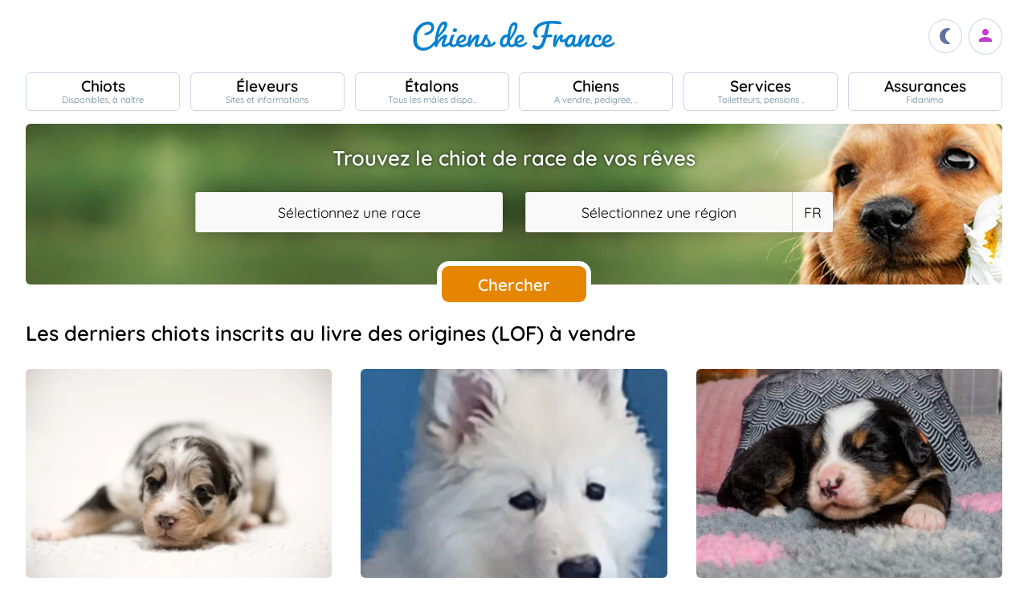

--- FILE ---
content_type: text/html; charset=UTF-8
request_url: https://www.chiens-de-france.com/
body_size: 21359
content:
<!DOCTYPE html><html lang="fr"><head>
<link rel="dns-prefetch" href="//chiens-de-france.com">
<link rel="dns-prefetch" href="//www.googletagmanager.com">
<link rel="dns-prefetch" href="//pagead2.googlesyndication.com">
<link rel="dns-prefetch" href="//www.chiens-de-france.com">
<link rel="dns-prefetch" href="//www.chiens-de-france.comphoto">
<link rel="dns-prefetch" href="//opalaussie.chiens-de-france.com">
<link rel="dns-prefetch" href="//desspitzchouns.chiens-de-france.com">
<link rel="dns-prefetch" href="//desdiamantsdemonte-carlo.chiens-de-france.com">
<link rel="dns-prefetch" href="//pinscheboules.chiens-de-france.com">
<link rel="dns-prefetch" href="//ducoeurdesterres.chiens-de-france.com">
<link rel="dns-prefetch" href="//dumondedekymerane.chiens-de-france.com">
<link rel="dns-prefetch" href="//desdoucesmerveilles.chiens-de-france.com">
<link rel="dns-prefetch" href="//desrubydejade.chiens-de-france.com">
<link rel="dns-prefetch" href="//agriculture.gouv.fr">
<link rel="dns-prefetch" href="//www.chiots-de-france.com">
<link rel="dns-prefetch" href="//www.fidanimo.com"><script> window.googletag = window.googletag || { cmd: [] }; googletag.cmd.push(function () { googletag.pubads().set("page_url", "http://chiens-de-france.com "); }); </script><script async src="https://www.googletagmanager.com/gtag/js?id=UA-4102505-1" defer></script><script> window.dataLayer = window.dataLayer || []; function gtag(){dataLayer.push(arguments);} gtag('js', new Date()); gtag('config', 'UA-4102505-1', { 'anonymize_ip': true }); gtag('config', 'UA-4102505-10', { 'anonymize_ip': true }); gtag('config', 'G-LN6X65ZMEH');</script><script async src="https://pagead2.googlesyndication.com/pagead/js/adsbygoogle.js?client=ca-pub-3149658572215496" crossorigin="anonymous" defer></script><meta charset="utf-8"><meta name="viewport" content="initial-scale=1.0"><meta name="description" content="Les éleveurs de chiens de race vous présentent leurs élevages canins. Chiens, chiots, étalons, pedigrees, actualités, toutes les infos sont sur Chiens de France"/><meta name="Author" content="Chiens-de-France" /><meta name="Copyright" content="Chiens-de-France" /><meta name="apple-mobile-web-app-capable" content="yes"><meta property="og:title" content="Les éleveurs de chiens et de chiots de race s&#039;unissent pour Chiens de France" /><meta property="og:type" content="article" /><meta property="og:url" content="https://www.chiens-de-france.com" /><meta property="og:image" content="https://www.chiens-de-france.com/media/log-cdf-b.png" /><link rel="shortcut icon" type="image/x-icon" href="/favicon.ico"><script src="https://www.chiens-de-france.com/inc/js/app.js?a" defer></script><link rel="preload" href="https://www.chiens-de-france.com/inc/fonts/quicksand-v22-latin-regular.woff" as="font" type="font/woff2" crossorigin><link rel="preload" href="https://www.chiens-de-france.com/inc/fonts/quicksand-v22-latin-regular.woff2" as="font" type="font/woff2" crossorigin><link rel="preload" href="https://www.chiens-de-france.com/inc/fonts/Marianne-Regular.woff" as="font" type="font/woff2" crossorigin><link rel="preload" href="https://www.chiens-de-france.com/inc/fonts/Marianne-Regular.woff2" as="font" type="font/woff2" crossorigin><link rel="preload" href="https://www.chiens-de-france.com/inc/fonts/materialicons/flUhRq6tzZclQEJ-Vdg-IuiaDsNc.woff2" as="font" type="font/woff2" crossorigin><link href="https://www.chiens-de-france.com/inc/css/v5-style.css?v1.2.66" rel="stylesheet" type="text/css" ><title>Chiens de France - Achat et vente de chiots de race issus d'élevages</title>
<style>.page_speed_1036889961{ display:none; } .page_speed_734088724{ display:block } .page_speed_958916206{ order:0; } .page_speed_1167132044{ order:1; } .page_speed_842855576{ order:2; } .page_speed_1696434383{ order:3; } .page_speed_279720851{ order:4; } .page_speed_660110710{ order:5; } .page_speed_190215830{ order:6; } .page_speed_125785762{ order:7; }</style>
</head><body><script> const sec = document.querySelector('body'); let darkMode = document.cookie.split('; ').find((e) => e.startsWith('darkMode=')); if(!darkMode) { document.cookie = "darkMode=false; path=/"; }else{ if(darkMode.split("=")[1] == "true") sec.classList.add('dark'); }</script><header><div class="nav-mobile-l"></div><div class="logcdf"><a href="https://www.chiens-de-france.com" title="Chiens de France" class="chiensdefrance"></a></div><div class="nav-mobile-r" role="navigation"><div class="fast-dark toggle"><span class="material-icons"></span></div><div class="fast-account"><a href="https://www.chiens-de-france.com/eleveurs/identifier" title="Se connecter à l&#039;admin des éleveurs ou création de compte"><span class="material-icons"></span></a></div><div class="fast-hamb" onclick="openNav()"><span class="material-icons"></span></div></div><div id="nav-mob" class="bout-gal"><div class="nav-mobile-cont"><div class="nav-mobile-top"><div class="nav-mobile-l"><a href="https://www.chiens-de-france.com" title="Retour à l'accueil" class="fast-home"><span class="material-icons"></span></a></div><a href="https://www.chiens-de-france.com" title="Chiens de France, site reférence des chiots et chiens de race" class="chiensdefrance"></a><div class="nav-mobile-r"><div class="fast-dark toggle"><span class="material-icons"></span></div><a href="javascript:void(0)" class="fast-close" onclick="closeNav()"><span class="material-icons"></span></a></div></div><div class="nav-mobile "><a href="https://www.chiens-de-france.com/chiots" class="chiots" title="Chiots inscrits au livre des origines Français (LOF) à vendre"><span>Chiots</span><span>Disponibles, à naître</span></a><a href="https://www.chiens-de-france.com/eleveurs" class="eleveurs" title="Tous les éleveurs de chiens de France"><span>Éleveurs</span><span>Sites et informations</span></a><a href="https://www.chiens-de-france.com/etalons" class="etalons" title="Tous les étalons disponibles sur chiens-de-france.com"><span>Étalons</span><span>Tous les mâles dispo..</span></a><a href="https://www.chiens-de-france.com/chiens" class="chiens" title="Les chiens de race"><span>Chiens</span><span>A vendre, pedigree, ..</span></a><a href="https://www.chiens-de-france.com/services" class="services" title="Pensions, toiletteurs, dresseurs... Retrouvez tous les sevices autour du chien"><span>Services</span><span>Toiletteurs, pensions ..</span></a><a href="https://www.chiens-de-france.com/fidanimo" class="services" title="Fidanimo votre assurance santé animale"><span>Assurances</span><span>Fidanimo</span></a><a href="https://www.chiens-de-france.com/eleveurs/identifier" class="connexion" title="Se connecter à l&#039;admin des éleveurs ou création de compte"><span>Connexion</span><span>Ou créez votre compte</span><span></span></a></div><a class="ad-purina" href="https://www.chiens-de-france.com/purina/produit" title="Club Purina Proplan"></a></div></div><script> function openNav() { document.getElementById("nav-mob").style.width = "100%"; } function closeNav() { document.getElementById("nav-mob").style.width = "0%"; } </script></header><nav><a href="https://www.chiens-de-france.com/chiots" class="chiots " title="Chiots inscrits au livre des origines Français (LOF) à vendre"><span>Chiots</span><span>Disponibles, à naître</span></a><a href="https://www.chiens-de-france.com/eleveurs" class="eleveurs " title="Tous les éleveurs de chiens de France"><span>Éleveurs</span><span>Sites et informations</span></a><a href="https://www.chiens-de-france.com/etalons" class="etalons " title="Tous les étalons disponibles sur chiens-de-france.com"><span>Étalons</span><span>Tous les mâles dispo..</span></a><a href="https://www.chiens-de-france.com/chiens" class="chiens " title="Les chiens de race"><span>Chiens</span><span>A vendre, pedigree, ..</span></a><a href="https://www.chiens-de-france.com/services" class="services " title="Pensions, toiletteurs, dresseurs... Retrouvez tous les sevices autour du chien"><span>Services</span><span>Toiletteurs, pensions ..</span></a><a href="https://www.chiens-de-france.com/fidanimo" class="assurance " title="Fidanimo votre assurance santé animale"><span>Assurances</span><span>Fidanimo</span></a><a href="https://www.chiens-de-france.com/eleveurs/identifier" class="connexion " title="Se connecter à l&#039;admin des éleveurs ou création de compte"><span>Connexion</span><span>Ou créez votre compte</span><span class="ic-con"><span class="material-icons"></span></span></a></nav><div class="content"><div class="glob fg"><div class="search search_chiots"><h1 class="search-titre">Trouvez le chiot de race de vos rêves</h1><form method="GET" name="recherche" action="https://www.chiens-de-france.com/recherche"><input type="hidden" name="_token" value=""><div class="xtz"><div class="search_race"><select name="races" class="page_speed_1036889961" id="races" ><option value="">Sélectionnez une race</option></select></div><div class="search_region"><select name="region" class="page_speed_1036889961" id="region"><option value="">Sélectionnez une région</option></select><select name="pays" class="page_speed_1036889961" id="pays"></select></div><div class="search_rub"><input type="hidden" name="type_search" value="chiots" /></div></div><div class="search_bout"><button type="submit" id="search">Chercher</button></div></form><script async src="/inc/js/choices.js" defer></script><script defer src="/js/choices_app.js"></script><link href="https://www.chiens-de-france.com/inc/css/choices.min.css" rel="stylesheet" type="text/css" ><script> var APP_CHOICE_REGION = [{"value":1,"label":"Auvergne-Rhone-Alpes","customProperties":{"slug":"auvergne-rhone-alpes","pays":65}},{"value":2,"label":"Bourgogne-Franche-Comte","customProperties":{"slug":"bourgogne-franche-comte","pays":65}},{"value":3,"label":"Bretagne","customProperties":{"slug":"bretagne","pays":65}},{"value":4,"label":"Centre-Val de Loire","customProperties":{"slug":"centre-val-de-loire","pays":65}},{"value":5,"label":"Corse","customProperties":{"slug":"corse","pays":65}},{"value":6,"label":"Grand Est","customProperties":{"slug":"grand-est","pays":65}},{"value":7,"label":"Hauts-de-France","customProperties":{"slug":"hauts-de-france","pays":65}},{"value":8,"label":"Ile De France","customProperties":{"slug":"ile-de-france","pays":65}},{"value":9,"label":"Normandie","customProperties":{"slug":"normandie","pays":65}},{"value":10,"label":"Nouvelle-Aquitaine","customProperties":{"slug":"nouvelle-aquitaine","pays":65}},{"value":11,"label":"Occitanie","customProperties":{"slug":"occitanie","pays":65}},{"value":12,"label":"Pays de la Loire","customProperties":{"slug":"pays-de-la-loire","pays":65}},{"value":13,"label":"Provence Alpes Cote D'Azur","customProperties":{"slug":"provence-alpes-cote-dazur","pays":65}},{"value":23,"label":"Guadeloupe","customProperties":{"slug":"guadeloupe","pays":65}},{"value":24,"label":"Guyane","customProperties":{"slug":"guyane","pays":65}},{"value":25,"label":"Martinique","customProperties":{"slug":"martinique","pays":65}},{"value":26,"label":"Reunion","customProperties":{"slug":"reunion","pays":65}},{"value":27,"label":"Mayotte","customProperties":{"slug":"mayotte","pays":65}},{"value":100,"label":"Region Flamande","customProperties":{"slug":"region-flamande","pays":20}},{"value":101,"label":"Region Bruxelles","customProperties":{"slug":"region-bruxelles","pays":20}},{"value":102,"label":"Wallonie","customProperties":{"slug":"wallonie","pays":20}},{"value":203,"label":"Luxembourg","customProperties":{"slug":"luxembourg","pays":104}},{"value":3601,"label":"Alberta","customProperties":{"slug":"alberta","pays":36}},{"value":3602,"label":"Colombie-Britannique","customProperties":{"slug":"colombie-britannique","pays":36}},{"value":3603,"label":"\u00cele-du-Prince-\u00c9douard","customProperties":{"slug":"ile-du-prince-edouard","pays":36}},{"value":3604,"label":"Manitoba","customProperties":{"slug":"manitoba","pays":36}},{"value":3605,"label":"Nouveau-Brunswick","customProperties":{"slug":"nouveau-brunswick","pays":36}},{"value":3606,"label":"Nouvelle-\u00c9cosse","customProperties":{"slug":"nouvelle-ecosse","pays":36}},{"value":3607,"label":"Nunavut","customProperties":{"slug":"nunavut","pays":36}},{"value":3608,"label":"Ontario","customProperties":{"slug":"ontario","pays":36}},{"value":3609,"label":"Qu\u00e9bec","customProperties":{"slug":"quebec","pays":36}},{"value":3610,"label":"Saskatchewan","customProperties":{"slug":"saskatchewan","pays":36}},{"value":3611,"label":"Terre-Neuve et Labrador","customProperties":{"slug":"terre-neuve-et-labrador","pays":36}},{"value":3612,"label":"Territoires du Nord-Ouest","customProperties":{"slug":"territoires-du-nord-ouest","pays":36}},{"value":3613,"label":"Yukon","customProperties":{"slug":"yukon","pays":36}},{"value":5901,"label":"Andalousie","customProperties":{"slug":"andalousie","pays":59}},{"value":5902,"label":"Aragon","customProperties":{"slug":"aragon","pays":59}},{"value":5903,"label":"Asturies","customProperties":{"slug":"asturies","pays":59}},{"value":5904,"label":"Canaries","customProperties":{"slug":"canaries","pays":59}},{"value":5905,"label":"Cantabrie","customProperties":{"slug":"cantabrie","pays":59}},{"value":5906,"label":"Castille et Le\u00f3n","customProperties":{"slug":"castille-et-leon","pays":59}},{"value":5907,"label":"Castille-La Manche","customProperties":{"slug":"castille-la-manche","pays":59}},{"value":5908,"label":"Catalogne","customProperties":{"slug":"catalogne","pays":59}},{"value":5909,"label":"Estr\u00e9madure","customProperties":{"slug":"estremadure","pays":59}},{"value":5910,"label":"Galice","customProperties":{"slug":"galice","pays":59}},{"value":5911,"label":"\u00celes Bal\u00e9ares","customProperties":{"slug":"iles-baleares","pays":59}},{"value":5912,"label":"La Rioja","customProperties":{"slug":"la-rioja","pays":59}},{"value":5913,"label":"Madrid","customProperties":{"slug":"madrid","pays":59}},{"value":5914,"label":"Murcie","customProperties":{"slug":"murcie","pays":59}},{"value":5915,"label":"Navarre","customProperties":{"slug":"navarre","pays":59}},{"value":5916,"label":"Pays Basque","customProperties":{"slug":"pays-basque","pays":59}},{"value":5917,"label":"Valence","customProperties":{"slug":"valence","pays":59}},{"value":5918,"label":"Abruzzes","customProperties":{"slug":"abruzzes","pays":87}},{"value":17001,"label":"Zurich","customProperties":{"slug":"zurich","pays":170}},{"value":17002,"label":"Berne (Bern)","customProperties":{"slug":"berne-bern","pays":170}},{"value":17003,"label":"Lucerne","customProperties":{"slug":"lucerne","pays":170}},{"value":17004,"label":"Uri","customProperties":{"slug":"uri","pays":170}},{"value":17005,"label":"Schwytz","customProperties":{"slug":"schwytz","pays":170}},{"value":17006,"label":"Obwald","customProperties":{"slug":"obwald","pays":170}},{"value":17007,"label":"Nidwald","customProperties":{"slug":"nidwald","pays":170}},{"value":17008,"label":"Glaris","customProperties":{"slug":"glaris","pays":170}},{"value":17009,"label":"Zoug","customProperties":{"slug":"zoug","pays":170}},{"value":17010,"label":"Fribourg","customProperties":{"slug":"fribourg","pays":170}},{"value":17011,"label":"Soleure","customProperties":{"slug":"soleure","pays":170}},{"value":17012,"label":"B\u00e2le-Ville","customProperties":{"slug":"bale-ville","pays":170}},{"value":17013,"label":"B\u00e2le-Campagne","customProperties":{"slug":"bale-campagne","pays":170}},{"value":17014,"label":"Schaffhouse","customProperties":{"slug":"schaffhouse","pays":170}},{"value":17015,"label":"Appenzell Rhodes-Ext\u00e9rieures","customProperties":{"slug":"appenzell-rhodes-exterieures","pays":170}},{"value":17016,"label":"Appenzell Rhodes-Int\u00e9rieures","customProperties":{"slug":"appenzell-rhodes-interieures","pays":170}},{"value":17017,"label":"Saint-Gall (St. Gall)","customProperties":{"slug":"saint-gall-st-gall","pays":170}},{"value":17018,"label":"Grisons (Graub\u00fcnden)","customProperties":{"slug":"grisons-graub\u00fcnden","pays":170}},{"value":17019,"label":"Argovie","customProperties":{"slug":"argovie","pays":170}},{"value":17020,"label":"Thurgovie","customProperties":{"slug":"thurgovie","pays":170}},{"value":17021,"label":"Tessin (Ticino)","customProperties":{"slug":"tessin-ticino","pays":170}},{"value":17022,"label":"Vaud","customProperties":{"slug":"vaud","pays":170}},{"value":17023,"label":"Valais","customProperties":{"slug":"valais","pays":170}},{"value":17024,"label":"Neuch\u00e2tel (canton)","customProperties":{"slug":"neuchatel-canton","pays":170}},{"value":17025,"label":"Gen\u00e8ve","customProperties":{"slug":"geneve","pays":170}},{"value":17026,"label":"Jura","customProperties":{"slug":"jura","pays":170}},{"value":17027,"label":"Suisse","customProperties":{"slug":"suisse","pays":170}},{"value":17028,"label":"- Pologne","customProperties":{"slug":"pologne","pays":141}}]; var APP_CHOICE_PAYS = [{"value":"5","label":"DE","customProperties":{"slug":"allemagne"}},{"value":"20","label":"BE","customProperties":{"slug":"belgique"}},{"value":"59","label":"ES","customProperties":{"slug":"espagne"}},{"value":"65","label":"FR","customProperties":{"slug":"france"}},{"value":"87","label":"IT","customProperties":{"slug":"italie"}},{"value":"104","label":"LU","customProperties":{"slug":"luxembourg"}},{"value":"170","label":"CH","customProperties":{"slug":"suisse"}}]; var APP_CHOICE_RACE = [{"value":186,"label":"Affenpinscher","customProperties":{"slug":"affenpinscher","labels":"Affenpinscher","varietes":""}},{"value":7,"label":"Airedale Terrier","customProperties":{"slug":"airedale-terrier","labels":"Airedale Terrier","varietes":""}},{"value":255,"label":"Akita","customProperties":{"slug":"akita","labels":"Akita","varietes":""}},{"value":344,"label":"Akita americain","customProperties":{"slug":"akita-americain","labels":"Akita am\u00e9ricain | American Akita","varietes":""}},{"value":243,"label":"Alaskan Malamute","customProperties":{"slug":"alaskan-malamute","labels":"Alaskan Malamute","varietes":""}},{"value":167,"label":"American Cocker Spaniel","customProperties":{"slug":"american-cocker-spaniel","labels":"American Cocker Spaniel | Cocker Am\u00e9ricain","varietes":""}},{"value":303,"label":"American Foxhound","customProperties":{"slug":"american-foxhound","labels":"American Foxhound","varietes":""}},{"value":286,"label":"American Staffordshire Terrier","customProperties":{"slug":"american-staffordshire-terrier","labels":"American Staffordshire Terrier","varietes":""}},{"value":281,"label":"Ancien chien d'arr\u00eat danois","customProperties":{"slug":"ancien-chien-arret-danois","labels":"Ancien chien d'arr\u00eat danois | Gammel Dansk H\u00f8nsehund","varietes":""}},{"value":325,"label":"Anglo-Fran\u00e7ais de petite venerie","customProperties":{"slug":"anglo-francais-de-petite-venerie","labels":"Anglo-Fran\u00e7ais de petite v\u00e9nerie","varietes":""}},{"value":20,"label":"Ariegeois","customProperties":{"slug":"ariegeois","labels":"Ari\u00e9geois","varietes":""}},{"value":293,"label":"Australian Kelpie","customProperties":{"slug":"australian-kelpie","labels":"Australian Kelpie","varietes":""}},{"value":236,"label":"Australian Silky Terrier","customProperties":{"slug":"australian-silky-terrier","labels":"Australian Silky Terrier","varietes":""}},{"value":356,"label":"Australian Stumpy Tail Cattle Dog","customProperties":{"slug":"australian-stumpy-tail-cattle-dog","labels":"Australian Stumpy Tail Cattle Dog","varietes":""}},{"value":8,"label":"Australian Terrier","customProperties":{"slug":"australian-terrier","labels":"Australian Terrier","varietes":""}},{"value":307,"label":"Azawakh","customProperties":{"slug":"azawakh","labels":"Azawakh","varietes":""}},{"value":381,"label":"Bangkaew de Thailande","customProperties":{"slug":"bangkaew-de-thailande","labels":"Bangkaew de Thailande","varietes":""}},{"value":380,"label":"Barbado de Terceira","customProperties":{"slug":"barbado-de-terceira","labels":"Barbado de Terceira","varietes":""}},{"value":105,"label":"Barbet","customProperties":{"slug":"barbet","labels":"Barbet","varietes":""}},{"value":245,"label":"Barbu tch\u00e8que","customProperties":{"slug":"barbu-tcheque","labels":"Barbu tch\u00e8que | Cesky Fousek","varietes":""}},{"value":193,"label":"Barzoi","customProperties":{"slug":"barzoi","labels":"Barzoi | Russkaya Psovaya Borzaya","varietes":""}},{"value":43,"label":"Basenji","customProperties":{"slug":"basenji","labels":"Basenji","varietes":""}},{"value":34,"label":"Basset Artesien Normand","customProperties":{"slug":"basset-artesien-normand","labels":"Basset art\u00e9sien normand","varietes":""}},{"value":35,"label":"Basset bleu de Gascogne","customProperties":{"slug":"basset-bleu-de-gascogne","labels":"Basset bleu de Gascogne","varietes":""}},{"value":100,"label":"Basset de Westphalie","customProperties":{"slug":"basset-de-westphalie","labels":"Basset de Westphalie | Westf\u00e4lische Dachsbracke","varietes":""}},{"value":254,"label":"Basset des Alpes","customProperties":{"slug":"basset-des-alpes","labels":"Alpenl\u00e4ndische Dachsbracke | Basset des Alpes","varietes":""}},{"value":36,"label":"Basset fauve de Bretagne","customProperties":{"slug":"basset-fauve-de-bretagne","labels":"Basset fauve de Bretagne","varietes":""}},{"value":163,"label":"Basset Hound","customProperties":{"slug":"basset-hound","labels":"Basset Hound","varietes":""}},{"value":130,"label":"Basset Suedois","customProperties":{"slug":"basset-suedois","labels":"Basset su\u00e9dois | Drever","varietes":""}},{"value":161,"label":"Beagle","customProperties":{"slug":"beagle","labels":"Beagle","varietes":""}},{"value":290,"label":"Beagle-Harrier","customProperties":{"slug":"beagle-harrier","labels":"Beagle-Harrier","varietes":""}},{"value":271,"label":"Bearded Collie","customProperties":{"slug":"bearded-collie","labels":"Bearded Collie | Colley barbu","varietes":""}},{"value":9,"label":"Bedlington Terrier","customProperties":{"slug":"bedlington-terrier","labels":"Bedlington Terrier","varietes":""}},{"value":166,"label":"Berger Allemand","customProperties":{"slug":"berger-allemand","labels":"Berger allemand | Deutscher Sch\u00e4ferhund","varietes":""}},{"value":370,"label":"Berger Allemand Poil Long","customProperties":{"slug":"berger-allemand-poil-long","labels":"Berger allemand Poil Long","varietes":""}},{"value":376,"label":"Berger Am\u00e9ricain Miniature ","customProperties":{"slug":"berger-americain","labels":"Mini Berger Americain | Berger Americain Miniature","varietes":""}},{"value":342,"label":"Berger Australien","customProperties":{"slug":"berger-australien","labels":"Berger Australien","varietes":""}},{"value":15,"label":"Berger Belge","customProperties":{"slug":"berger-belge","labels":"Berger Belge | Berger Belge Malinois | Berger Belge Tervueren | Berger Belge Groenendael | Berger Belge Laekenois | Berger Groenendael","varietes":"Groenendael | Laekenois | Malinois | Tervueren"}},{"value":"15|2","label":"Berger Belge (Groenendael)","customProperties":{"slug":"berger-belge","labels":"Berger Belge | Groenendael","varietes":""}},{"value":"15|3","label":"Berger Belge (Laekenois)","customProperties":{"slug":"berger-belge","labels":"Berger Belge | Laekenois","varietes":""}},{"value":"15|4","label":"Berger Belge (Malinois)","customProperties":{"slug":"berger-belge","labels":"Berger Belge | Malinois","varietes":""}},{"value":"15|5","label":"Berger Belge (Tervueren)","customProperties":{"slug":"berger-belge","labels":"Berger Belge | Tervueren","varietes":""}},{"value":194,"label":"Berger Bergamasque","customProperties":{"slug":"berger-bergamasque","labels":"Berger bergamasque | Cane da pastore Bergamasco","varietes":""}},{"value":347,"label":"Berger Blanc Suisse","customProperties":{"slug":"berger-blanc-suisse","labels":"Berger Blanc Suisse","varietes":""}},{"value":87,"label":"Berger catalan","customProperties":{"slug":"berger-catalan","labels":"Berger catalan | Gos d'Atura Catal\u00e1-Perro de pastor catal\u00e1n","varietes":""}},{"value":277,"label":"Berger croate","customProperties":{"slug":"berger-croate","labels":"Berger croate | Hrvatski Ovcar","varietes":""}},{"value":335,"label":"Berger d'Asie Centrale","customProperties":{"slug":"berger-asie-centrale","labels":"Berger d'Asie Centrale | Sredneasiatska\u00efa Ovtcharka","varietes":""}},{"value":44,"label":"Berger de Beauce","customProperties":{"slug":"berger-de-beauce","labels":"Beauceron | Berger de Beauce","varietes":""}},{"value":383,"label":"Berger de boheme","customProperties":{"slug":"berger-de-boheme","labels":"Berger de boheme","varietes":""}},{"value":372,"label":"Berger de Bosnie-Herzegovine et de Croatie","customProperties":{"slug":"berger-de-bosnie-herzegovine","labels":"Berger de Bosnie-Herzegovine et de Croatie","varietes":""}},{"value":113,"label":"Berger de Brie","customProperties":{"slug":"berger-de-brie","labels":"Berger de Brie | Briard","varietes":""}},{"value":201,"label":"Berger de la Maremme et des Abruzzes","customProperties":{"slug":"berger-de-maremme-et-des-abruzzes","labels":"Berger de la Maremme et des Abruzzes | Cane da pastore Maremmano-Abruzzese","varietes":""}},{"value":93,"label":"Berger de la Serra de Aires","customProperties":{"slug":"berger-de-la-serra-de-aires","labels":"Berger de la Serra de Aires | Berger Portugais | C\u00e3o da Serra de Aires","varietes":""}},{"value":321,"label":"Berger de Majorque","customProperties":{"slug":"berger-de-majorque","labels":"Berger de Majorque | Ca de Bestiar - Perro de pastor mallorqu\u00edn","varietes":""}},{"value":176,"label":"Berger de Picardie","customProperties":{"slug":"berger-de-picardie","labels":"Berger de Picardie | Berger Picard","varietes":""}},{"value":252,"label":"Berger de Podhale - Tatra","customProperties":{"slug":"berger-de-podhale","labels":"Berger de Podhale | Berger de Podhale - Tatra | Berger des Tatras | Polski Owczarek Podhalanski","varietes":""}},{"value":326,"label":"Berger de Russie meridionale","customProperties":{"slug":"berger-de-russie-meridionale","labels":"Berger de Russie m\u00e9ridionale | Ioujnorousska\u00efa Ovtcharka","varietes":""}},{"value":138,"label":"Berger des Pyrenees \u00e0 face rase","customProperties":{"slug":"berger-des-pyrenees-a-face-rase","labels":"Berger des Pyr\u00e9n\u00e9es \u00e0 face rase","varietes":""}},{"value":141,"label":"Berger des Pyrenees \u00e0 poil long","customProperties":{"slug":"berger-des-pyrenees-a-poil-long","labels":"Berger des Pyr\u00e9n\u00e9es \u00e0 poil long","varietes":""}},{"value":328,"label":"Berger du Caucase","customProperties":{"slug":"berger-du-caucase","labels":"Berger du Caucase | Kavkazska\u00efa Ovtcharka","varietes":""}},{"value":278,"label":"Berger du massif du Karst","customProperties":{"slug":"berger-du-massif-du-karst","labels":"Berger du massif du Karst | Kraski Ovcar","varietes":""}},{"value":284,"label":"Berger finnois de Laponie","customProperties":{"slug":"berger-finnois-de-laponie","labels":"Berger finnois de Laponie | Lapinporoko\u00efra","varietes":""}},{"value":223,"label":"Berger hollandais","customProperties":{"slug":"berger-hollandais","labels":"Berger hollandais | Hollandse Herdershond","varietes":""}},{"value":289,"label":"Berger islandais","customProperties":{"slug":"berger-islandais","labels":"Berger islandais | Islenkur Fj\u00e1rhundur","varietes":""}},{"value":331,"label":"Berger Kangal","customProperties":{"slug":"berger-kangal","labels":"Berger d'Anatolie | Coban K\u00f6pegi | Berger Kangal","varietes":""}},{"value":251,"label":"Berger Polonais de plaine","customProperties":{"slug":"berger-de-polonais-de-plaine","labels":"Berger Polonais de plaine | Nizinny | Polski Owczarek Nizinny","varietes":""}},{"value":41,"label":"Berger Yougoslave de Charplanina","customProperties":{"slug":"berger-yougoslave-de-charplanina","labels":"Berger Yougoslave de Charplanina | Sarplaninac | ugoslovenski Ovcarski Pas-Sarplaninac","varietes":""}},{"value":196,"label":"Bichon Bolonais","customProperties":{"slug":"bichon-bolonais","labels":"Bichon bolonais | Bolognese","varietes":""}},{"value":215,"label":"Bichon Frise","customProperties":{"slug":"bichon-frise","labels":"Bichon fris\u00e9","varietes":""}},{"value":250,"label":"Bichon Havanais","customProperties":{"slug":"bichon-havanais","labels":"Bichon Havanais","varietes":""}},{"value":65,"label":"Bichon maltais","customProperties":{"slug":"bichon-maltais","labels":"Bichon maltais | Maltese","varietes":""}},{"value":388,"label":"Biewer Terrier","customProperties":{"slug":"biewer-terrier","labels":"Biewer Terrier","varietes":""}},{"value":25,"label":"Billy","customProperties":{"slug":"billy","labels":"Billy","varietes":""}},{"value":16,"label":"Bobtail","customProperties":{"slug":"bobtail","labels":"Berger anglais ancestral | Bobtail | Old English Sheepdog","varietes":""}},{"value":297,"label":"Border Collie","customProperties":{"slug":"border-collie","labels":"Border Collie","varietes":""}},{"value":10,"label":"Border Terrier","customProperties":{"slug":"border-terrier","labels":"Border Terrier","varietes":""}},{"value":140,"label":"Boston Terrier","customProperties":{"slug":"boston-terrier","labels":"Boston Terrier","varietes":""}},{"value":101,"label":"Bouledogue fran\u00e7ais","customProperties":{"slug":"bouledogue-francais","labels":"Bouledogue fran\u00e7ais","varietes":""}},{"value":287,"label":"Bouvier australien","customProperties":{"slug":"bouvier-australien","labels":"Australian Cattle Dog | Bouvier australien","varietes":""}},{"value":45,"label":"Bouvier Bernois","customProperties":{"slug":"bouvier-bernois","labels":"Berner Sennenhund | Bouvier bernois","varietes":""}},{"value":46,"label":"Bouvier de l'Appenzell (appenzellois)","customProperties":{"slug":"bouvier-de-appenzell","labels":"Appenzeller Sennenhund | Bouvier appenzellois | Bouvier de l'Appenzell (appenzellois)","varietes":""}},{"value":47,"label":"Bouvier de l'Entlebuch","customProperties":{"slug":"bouvier-de-entlebuch","labels":"Bouvier de l'Entlebuch | Entlebucher Sennenhund","varietes":""}},{"value":171,"label":"Bouvier des Ardennes","customProperties":{"slug":"bouvier-des-ardennes","labels":"Bouvier des Ardennes","varietes":""}},{"value":191,"label":"Bouvier des Flandres","customProperties":{"slug":"bouvier-des-flandres","labels":"Bouvier des Flandres | Vlaamse Koehond","varietes":""}},{"value":144,"label":"Boxer","customProperties":{"slug":"boxer","labels":"Boxer | Boxer allemand | Deutscher Boxer","varietes":""}},{"value":299,"label":"Brachet allemand","customProperties":{"slug":"brachet-allemand","labels":"Brachet allemand | Deutsche Bracke","varietes":""}},{"value":63,"label":"Brachet autrichien noir et feu","customProperties":{"slug":"brachet-autrichien-noir-et-feu","labels":"Brachet autrichien noir et feu | Brandlbracke","varietes":""}},{"value":62,"label":"Brachet de Styrie \u00e0 poil dur","customProperties":{"slug":"brachet-de-styrie-a-poil-dur","labels":"Brachet de Styrie \u00e0 poil dur | Steirische Rauhhaarbracke","varietes":""}},{"value":52,"label":"Brachet Polonais","customProperties":{"slug":"brachet-polonais","labels":"Brachet polonais | Ogar Polski","varietes":""}},{"value":68,"label":"Brachet tyrolien","customProperties":{"slug":"brachet-tyrolien","labels":"Brachet tyrolien | Tiroler Bracke","varietes":""}},{"value":119,"label":"Braque allemand \u00e0 poil court","customProperties":{"slug":"braque-allemand-a-poil-court","labels":"Braque allemand \u00e0 poil court | Deutsch Kurzhaar | Deutsche Stichelhaariger Vorstehhund","varietes":""}},{"value":180,"label":"Braque d'Auvergne","customProperties":{"slug":"braque-auvergne","labels":"Braque d'Auvergne","varietes":""}},{"value":177,"label":"Braque de l'Ari\u00e8ge","customProperties":{"slug":"braque-de-ariege","labels":"Braque de l'Ari\u00e8ge","varietes":""}},{"value":99,"label":"Braque de Weimar","customProperties":{"slug":"braque-de-weimar","labels":"Braque de Weimar | Weimaraner","varietes":""}},{"value":179,"label":"Braque du Bourbonnais","customProperties":{"slug":"braque-du-bourbonnais","labels":"Braque du Bourbonnais","varietes":""}},{"value":133,"label":"Braque fran\u00e7ais, type Gascogne (grande taille)","customProperties":{"slug":"grand-braque-francais","labels":"Braque fran\u00e7ais, type Gascogne (grande taille)","varietes":""}},{"value":134,"label":"Braque fran\u00e7ais, type Pyrenees (petite taille)","customProperties":{"slug":"petit-braque-francais","labels":"Braque fran\u00e7ais, type Pyr\u00e9n\u00e9es (petite taille)","varietes":""}},{"value":57,"label":"Braque hongrois \u00e0 poil court (Vizsla)","customProperties":{"slug":"braque-hongrois-a-poil-court","labels":"Braque hongrois \u00e0 poil court - Vizsla | R\u00f6vidsz\u00f6r\u00fc Magyar Vizsla","varietes":""}},{"value":239,"label":"Braque hongrois \u00e0 poil dur","customProperties":{"slug":"braque-hongrois-a-poil-dur","labels":"Braque hongrois \u00e0 poil dur | Drotz\u00f6r\u00fc Magyar Vizsla","varietes":""}},{"value":202,"label":"Braque Italien","customProperties":{"slug":"braque-italien","labels":"Bracco Italiano | Braque italien","varietes":""}},{"value":115,"label":"Braque Saint-Germain","customProperties":{"slug":"braque-saint-germain","labels":"Braque Saint-Germain","varietes":""}},{"value":382,"label":"Braque slovaque a poil dur","customProperties":{"slug":"braque-slovaque-poil-dur","labels":"Braque slovaque a poil dur | Slovensky hrubosrsty Stavac\r\n","varietes":""}},{"value":374,"label":"Briquet de Provence","customProperties":{"slug":"briquet-de-provence","labels":"Briquet de Provence","varietes":""}},{"value":19,"label":"Briquet griffon vendeen","customProperties":{"slug":"briquet-griffon-vendeen","labels":"Briquet griffon vend\u00e9en","varietes":""}},{"value":315,"label":"Broholmer","customProperties":{"slug":"broholmer","labels":"Broholmer","varietes":""}},{"value":59,"label":"Bruno du Jura type Bruno","customProperties":{"slug":"bruno-du-jura-type-bruno","labels":"Bruno du Jura | Bruno du Jura type Bruno | Schweizer Laufhund-Chien Courant Suisse","varietes":""}},{"value":353,"label":"Bruno du Jura type St Hubert","customProperties":{"slug":"bruno-du-jura-type-st-hubert","labels":"Bruno du Jura type St Hubert","varietes":""}},{"value":359,"label":"Bruno St Hubert Fran\u00e7ais","customProperties":{"slug":"bruno-st-hubert-francais","labels":"Bruno St Hubert Fran\u00e7ais","varietes":""}},{"value":237,"label":"Buhund norvegien","customProperties":{"slug":"buhund-norvegien","labels":"Buhund norv\u00e9gien | Norsk Buhund","varietes":""}},{"value":11,"label":"Bull Terrier","customProperties":{"slug":"bull-terrier","labels":"Bull Terrier","varietes":""}},{"value":363,"label":"Bull Terrier Miniature","customProperties":{"slug":"bull-terrier-miniature","labels":"Bull Terrier Miniature","varietes":""}},{"value":149,"label":"Bulldog Anglais","customProperties":{"slug":"bulldog-anglais","labels":"Bulldog | Bulldog Anglais | English Bulldog","varietes":""}},{"value":375,"label":"Bulldog continental","customProperties":{"slug":"bulldog-continental","labels":"continental Bulldog | Bulldog continental","varietes":""}},{"value":157,"label":"Bullmastiff","customProperties":{"slug":"bullmastiff","labels":"Bullmastiff","varietes":""}},{"value":4,"label":"Cairn Terrier","customProperties":{"slug":"cairn-terrier","labels":"Cairn Terrier","varietes":""}},{"value":273,"label":"Canaan Dog","customProperties":{"slug":"canaan-dog","labels":"Canaan Dog","varietes":""}},{"value":348,"label":"Cane Corso","customProperties":{"slug":"cane-corso","labels":"Cane Corso","varietes":""}},{"value":389,"label":"Cane da pastore della sila","customProperties":{"slug":"cane-da-pastore-della-sila","labels":"Cane da pastore della sila","varietes":""}},{"value":172,"label":"Caniche","customProperties":{"slug":"caniche","labels":"Caniche","varietes":""}},{"value":361,"label":"Cao de Gado Transmontano","customProperties":{"slug":"cao-de-gado-transmontano","labels":"Cao de Gado Transmontano","varietes":""}},{"value":340,"label":"Cao Fila de S\u00e3o Miguel","customProperties":{"slug":"cao-fila-de-sao-miguel","labels":"Cao Fila de S\u00e3o Miguel","varietes":""}},{"value":253,"label":"Carlin","customProperties":{"slug":"carlin","labels":"Carlin | Pug","varietes":""}},{"value":136,"label":"Cavalier King Charles Spaniel","customProperties":{"slug":"cavalier-king-charles","labels":"Cavalier King Charles Spaniel | Epagneul Cavalier King Charles","varietes":""}},{"value":354,"label":"Chien Berger Roumain de Mioritza","customProperties":{"slug":"chien-berger-roumain-de-mioritza","labels":"Chien Berger Roumain de Mioritza","varietes":""}},{"value":355,"label":"Chien Berger Roumain des Carpates","customProperties":{"slug":"chien-berger-roumain-des-carpates","labels":"Chien Berger Roumain des Carpates","varietes":""}},{"value":288,"label":"Chien chinois \u00e0 cr\u00eate","customProperties":{"slug":"chien-chinois-a-crete","labels":"Chien chinois \u00e0 cr\u00eate | Chinese Crested Dog","varietes":""}},{"value":152,"label":"Chien courant d'Istrie \u00e0 poil dur","customProperties":{"slug":"chien-courant-istrie-a-poil-dur","labels":"Chien courant d'Istrie \u00e0 poil dur | Istarski Ostrodlaki Gonic","varietes":""}},{"value":151,"label":"Chien courant d'Istrie \u00e0 poil ras","customProperties":{"slug":"chien-courant-istrie-a-poil-ras","labels":"Chien courant d'Istrie \u00e0 poil ras | Istarski Kratkodlaki Gonic","varietes":""}},{"value":155,"label":"Chien courant de Bosnie \u00e0 poil dur","customProperties":{"slug":"chien-courant-de-bosnie-a-poil-dur","labels":"Barak | Bosanski Ostrodlaki Gonic Barak | Chien courant de Bosnie \u00e0 poil dur","varietes":""}},{"value":154,"label":"Chien courant de la vallee de la Save","customProperties":{"slug":"chien-courant-de-la-vallee-de-save","labels":"Chien courant de la vallee de la Save | Posavski Gonic","varietes":""}},{"value":241,"label":"Chien courant de Transylvanie","customProperties":{"slug":"chien-courant-de-transylvanie","labels":"Chien courant de Transylvanie | Erd\u00e9lyi Kop\u00f3","varietes":""}},{"value":204,"label":"Chien courant Espagnol","customProperties":{"slug":"chien-courant-espagnol","labels":"Chien courant espagnol | Sabueso Espa\u00f1o","varietes":""}},{"value":51,"label":"Chien courant finnois","customProperties":{"slug":"chien-courant-finnois","labels":"Chien courant finnois","varietes":""}},{"value":214,"label":"Chien courant grec","customProperties":{"slug":"chien-courant-grec","labels":"Chien courant grec | Hellinikos Ichnilatis","varietes":""}},{"value":267,"label":"Chien courant Halden","customProperties":{"slug":"chien-courant-halden","labels":"Chien courant Halden | Haldenst\u00f8vare","varietes":""}},{"value":132,"label":"Chien courant Hamilton","customProperties":{"slug":"chien-courant-hamilton","labels":"Chien courant Hamilton | Hamiltonst\u00f6vare","varietes":""}},{"value":266,"label":"Chien courant Hygen","customProperties":{"slug":"chien-courant-hygen","labels":"Chien courant Hygen | Hygenhund","varietes":""}},{"value":198,"label":"Chien courant italien Poil dur","customProperties":{"slug":"chien-courant-italien-poil-dur","labels":"Chien courant italien Poil dur | Segugio Italiano a Pelo Forte","varietes":""}},{"value":337,"label":"Chien courant italien Poil ras","customProperties":{"slug":"chien-courant-italien-poil-ras","labels":"Chien courant italien Poil ras | Segugio Italiano","varietes":""}},{"value":203,"label":"Chien courant Norvegien","customProperties":{"slug":"chien-courant-norvegien","labels":"Chien courant norv\u00e9gien | Dunker","varietes":""}},{"value":369,"label":"Chien Courant Polonais","customProperties":{"slug":"chien-courant-polonais","labels":"Chien Courant Polonais | Gonczy Polski","varietes":""}},{"value":129,"label":"Chien courant Schiller","customProperties":{"slug":"chien-courant-schiller","labels":"Chien courant Schiller | Schillerst\u00f6vare","varietes":""}},{"value":150,"label":"Chien courant Serbe","customProperties":{"slug":"chien-courant-serbe","labels":"Balkanski Gonic | Chien courant serbe | Srpski\u00a0Gonic","varietes":""}},{"value":279,"label":"Chien courant serbe de montagne","customProperties":{"slug":"chien-courant-serbe-de-montagne","labels":"Chien courant serbe de montagne | Srpski Planinski Gonic","varietes":""}},{"value":244,"label":"Chien courant slovaque","customProperties":{"slug":"chien-courant-slovaque","labels":"Chien courant slovaque | Slovensk\u00fd Kopov","varietes":""}},{"value":60,"label":"Chien courant suisse","customProperties":{"slug":"chien-courant-suisse","labels":"Chien courant suisse | Petit chien courant suisse | Schweizerischer Niederlaufhund","varietes":"Courant bernois | Bruno du Jura | Courant lucernois | Courant schwytzois"}},{"value":"60|6","label":"Chien courant suisse (Courant bernois)","customProperties":{"slug":"chien-courant-suisse","labels":"Chien courant suisse | Courant bernois","varietes":""}},{"value":"60|7","label":"Chien courant suisse (Bruno du Jura)","customProperties":{"slug":"chien-courant-suisse","labels":"Chien courant suisse | Bruno du Jura","varietes":""}},{"value":"60|8","label":"Chien courant suisse (Courant lucernois)","customProperties":{"slug":"chien-courant-suisse","labels":"Chien courant suisse | Courant lucernois","varietes":""}},{"value":"60|9","label":"Chien courant suisse (Courant schwytzois)","customProperties":{"slug":"chien-courant-suisse","labels":"Chien courant suisse | Courant schwytzois","varietes":""}},{"value":229,"label":"Chien courant tricolore serbe","customProperties":{"slug":"chien-courant-tricolore-serbe","labels":"Chien courant tricolore serbe | Srpski\u00a0Trobojni Gonic","varietes":""}},{"value":98,"label":"Chien d'arr\u00eat allemand \u00e0 poil dur","customProperties":{"slug":"chien-arret-allemand-a-poil-dur","labels":"Chien d'arr\u00eat allemand \u00e0 poil dur | Deutsch Drahthaar | Drahthaar","varietes":""}},{"value":117,"label":"Chien d'arr\u00eat allemand \u00e0 poil long","customProperties":{"slug":"chien-arret-allemand-a-poil-long","labels":"Chien d'arr\u00eat allemand \u00e0 poil long | Deutsch Langhaar","varietes":""}},{"value":232,"label":"Chien d'arr\u00eat allemand \u00e0 poil raide","customProperties":{"slug":"chien-arret-allemand-a-poil-raide","labels":"Chien d'arr\u00eat allemand \u00e0 poil raide | Deutsch Stichelhaar","varietes":""}},{"value":222,"label":"Chien d'arr\u00eat frison","customProperties":{"slug":"chien-arret-frison","labels":"Chien d'arr\u00eat frison | Stabyhoun","varietes":""}},{"value":165,"label":"Chien d'arr\u00eat italien \u00e0 poil dur","customProperties":{"slug":"chien-arret-italien-a-poil-dur","labels":"Chien d'arr\u00eat italien \u00e0 poil dur | Spinone Italiano","varietes":""}},{"value":187,"label":"Chien d'arr\u00eat Portugais","customProperties":{"slug":"chien-arret-portugais","labels":"Chien d'arr\u00eat portugais | Perdigueiro Portugu\u00eas","varietes":""}},{"value":28,"label":"Chien d'Artois","customProperties":{"slug":"chien-artois","labels":"Chien d'Artois","varietes":""}},{"value":301,"label":"Chien d'eau americain","customProperties":{"slug":"chien-eau-americain","labels":"American Water Spaniel | Chien d'eau am\u00e9ricain","varietes":""}},{"value":336,"label":"Chien d'eau espagnol","customProperties":{"slug":"chien-eau-espagnol","labels":"Chien d'eau espagnol | Perro de agua Espa\u00f1ol","varietes":""}},{"value":221,"label":"Chien d'eau frison","customProperties":{"slug":"chien-eau-frison","labels":"Chien d'eau frison | Wetterhoun","varietes":""}},{"value":124,"label":"Chien d'eau irlandais","customProperties":{"slug":"chien-eau-irlandais","labels":"Chien d'eau irlandais | Irish Water Spaniel","varietes":""}},{"value":37,"label":"Chien d'eau portugais","customProperties":{"slug":"chien-eau-portugais","labels":"C\u00e3o de agua Portugu\u00eas | Chien d'eau portugais","varietes":""}},{"value":242,"label":"Chien d'elan norvegien gris","customProperties":{"slug":"chien-elan-norvegien-gris","labels":"Chien d'\u00e9lan norv\u00e9gien gris | Norsk Elghund Gr\u00e5","varietes":""}},{"value":268,"label":"Chien d'elan norvegien noir","customProperties":{"slug":"chien-elan-norvegien-noir","labels":"Chien d'\u00e9lan norv\u00e9gien noir | Norsk Elghund Sort","varietes":""}},{"value":42,"label":"Chien d'elan Suedois","customProperties":{"slug":"chien-elan-suedois","labels":"Chien d'\u00e9lan su\u00e9dois | J\u00e4mthund","varietes":""}},{"value":48,"label":"Chien d'ours de Carelie","customProperties":{"slug":"chien-ours-de-carelie","labels":"Chien d'ours de Car\u00e9lie | Karjalankarhukoira","varietes":""}},{"value":104,"label":"Chien d'Oysel allemand","customProperties":{"slug":"chien-oysel-allemand","labels":"Chien d'Oysel allemand | Deutscher Wachtelhund","varietes":""}},{"value":365,"label":"Chien de Berger Roumain des Carpathes","customProperties":{"slug":"berger-roumain-des-carpathes","labels":"Chien de Berger Roumain des Carpathes","varietes":""}},{"value":170,"label":"Chien de Castro Laboreiro","customProperties":{"slug":"chien-de-castro-laboreiro","labels":"C\u00e3o de Castro Laboreiro | Chien de Castro Laboreiro","varietes":""}},{"value":329,"label":"Chien de garenne des Canaries","customProperties":{"slug":"chien-de-garenne-des-canaries","labels":"Chien de garenne des Canaries | Podenco Canario","varietes":""}},{"value":94,"label":"Chien de garenne portugais","customProperties":{"slug":"chien-de-garenne-portugais","labels":"Chien de garenne portugais | Podengo portugais | Podengo Portugu\u00eas","varietes":""}},{"value":247,"label":"Chien de l'Atlas","customProperties":{"slug":"chien-de-atlas","labels":"A\u00efdi | Chien de l'Atlas","varietes":""}},{"value":173,"label":"Chien de la Serra Estrela","customProperties":{"slug":"chien-de-la-serra-estrela","labels":"C\u00e3o da Serra da Estrela | Chien de la Serra Estrela | Chien de Montagne Portugais","varietes":""}},{"value":294,"label":"Chien de loutre","customProperties":{"slug":"chien-de-loutre","labels":"Chien de loutre | Otterhound","varietes":""}},{"value":137,"label":"Chien de Montagne des Pyrenees","customProperties":{"slug":"montagne-des-pyrenees","labels":"Chien de Montagne des Pyr\u00e9n\u00e9es","varietes":""}},{"value":217,"label":"Chien de recherche au sang de la montagne","customProperties":{"slug":"chien-de-recherche-au-sang-montagne","labels":"Bayrischer Gebirgsschweisshund | Chien de recherche au sang de la montagne | Chien de recherche au sang de la montagne bavaroise","varietes":""}},{"value":213,"label":"Chien de recherche au sang du H. bavaroise","customProperties":{"slug":"chien-de-recherche-au-sang-bavarois","labels":"Chien de recherche au sang du H. bavaroise | Chien de recherche au sang du Hanovre | Hannover'scher Schweisshund","varietes":""}},{"value":368,"label":"chien de Rouge de Baviere","customProperties":{"slug":"chien-de-rouge-de-baviere","labels":"chien de Rouge de Baviere","varietes":""}},{"value":367,"label":"chien de Rouge de Hanovre","customProperties":{"slug":"chien-de-rouge-de-hanovre","labels":"chien de Rouge de Hanovre","varietes":""}},{"value":84,"label":"Chien de Saint-Hubert","customProperties":{"slug":"chien-de-saint-hubert","labels":"Chien de Saint-Hubert","varietes":""}},{"value":274,"label":"Chien du Groenland","customProperties":{"slug":"chien-du-groenland","labels":"Chien du Groenland | Gr\u00f8nlandshund","varietes":""}},{"value":248,"label":"Chien du Pharaon","customProperties":{"slug":"chien-du-pharaon","labels":"Chien du Pharaon | Pharaoh Hound","varietes":""}},{"value":61,"label":"Chien du Saint-Bernard","customProperties":{"slug":"chien-du-saint-bernard","labels":"Chien du Saint-Bernard | Saint-Bernard | St.Bernhardshund","varietes":""}},{"value":189,"label":"Chien finnois de Laponie","customProperties":{"slug":"chien-finnois-de-laponie","labels":"Chien finnois de Laponie | Suomenlapinkoira","varietes":""}},{"value":300,"label":"Chien noir et feu pour la chasse au raton laveur","customProperties":{"slug":"chien-chasse-au-raton-laveur","labels":"Black and Tan Coonhound | Chien noir et feu pour la chasse au raton laveur","varietes":""}},{"value":265,"label":"Chien norvegien de macareux","customProperties":{"slug":"chien-norvegien-de-macareux","labels":"Chien norv\u00e9gien de macareux | Norsk\u00a0Lundehund","varietes":""}},{"value":310,"label":"Chien nu du Perou","customProperties":{"slug":"chien-nu-du-perou","labels":"Chien nu du P\u00e9rou | Perro sin pelo del Per\u00fa","varietes":""}},{"value":234,"label":"Chien nu mexicain","customProperties":{"slug":"chien-nu-mexicain","labels":"Chien nu mexicain | Xoloitzquintle","varietes":""}},{"value":378,"label":"Chien Particolore \u00e0 poil fris\u00e9","customProperties":{"slug":"chien-particolore-poil-frise","labels":"Chien Particolore \u00e0 poil fris\u00e9 | Chien pluricolore \u00e0 poil fris\u00e9","varietes":""}},{"value":338,"label":"Chien tha\u00eflandais \u00e0 cr\u00eate dorsale","customProperties":{"slug":"chien-thailandais-a-crete-dorsale","labels":"Chien tha\u00eflandais \u00e0 cr\u00eate dorsale | Thai Ridgeback Dog","varietes":""}},{"value":311,"label":"Chien-loup de Saarloos","customProperties":{"slug":"chien-loup-de-saarloos","labels":"Chien-loup de Saarloos | Saarlooswolfhond","varietes":""}},{"value":332,"label":"Chien-loup tchecoslovaque","customProperties":{"slug":"chien-loup-tchecoslovaque","labels":"Ceskoslovensk\u00fd Vlcak | Chien-loup tch\u00e9coslovaque","varietes":""}},{"value":135,"label":"Chiens suedois de Laponie","customProperties":{"slug":"chiens-suedois-de-laponie","labels":"Chiens su\u00e9dois de Laponie | Svensk Lapphund","varietes":""}},{"value":218,"label":"Chihuahua","customProperties":{"slug":"chihuahua","labels":"Chihuahua","varietes":""}},{"value":205,"label":"Chow Chow","customProperties":{"slug":"chow-chow","labels":"Chow Chow","varietes":""}},{"value":371,"label":"Cimarron Uruguayen","customProperties":{"slug":"cimarron-uruguayen","labels":"Cimarron Uruguayen","varietes":""}},{"value":199,"label":"Cirneco dell-Etna","customProperties":{"slug":"cirneco-dell-etna","labels":"Cirneco dell'Etna","varietes":""}},{"value":109,"label":"Clumber Spaniel","customProperties":{"slug":"clumber-spaniel","labels":"Clumber Spaniel","varietes":""}},{"value":5,"label":"Cocker Spaniel Anglais","customProperties":{"slug":"cocker-spaniel-anglais","labels":"Cocker Spaniel Anglais | English Cocker Spaniel","varietes":""}},{"value":296,"label":"Colley \u00e0 poil court","customProperties":{"slug":"colley-a-poil-court","labels":"Colley \u00e0 poil court | Collie Smooth","varietes":""}},{"value":156,"label":"Colley \u00e0 poil long","customProperties":{"slug":"colley-a-poil-long","labels":"Colley \u00e0 poil long | Collie Rough","varietes":""}},{"value":283,"label":"Coton de Tulear","customProperties":{"slug":"coton-de-tulear","labels":"Coton de Tul\u00e9ar","varietes":""}},{"value":110,"label":"Curly Coated Retriever","customProperties":{"slug":"curly-coated-retriever","labels":"Curly Coated Retriever","varietes":""}},{"value":360,"label":"Cursinu","customProperties":{"slug":"cursinu","labels":"Cursinu | u' Cursinu","varietes":""}},{"value":153,"label":"Dalmatien","customProperties":{"slug":"dalmatien","labels":"Dalmatien | Dalmatinac","varietes":""}},{"value":168,"label":"Dandie Dinmont Terrier","customProperties":{"slug":"dandie-dinmont-terrier","labels":"Dandie Dinmont Terrier","varietes":""}},{"value":143,"label":"Dobermann","customProperties":{"slug":"dobermann","labels":"Dobermann","varietes":""}},{"value":292,"label":"Dogo Argentino","customProperties":{"slug":"dogo-argentino","labels":"Dogo Argentino | Dogue Argentin","varietes":""}},{"value":349,"label":"Dogo Canario","customProperties":{"slug":"dogo-canario","labels":"Dogo Canario","varietes":""}},{"value":235,"label":"Dogue allemand","customProperties":{"slug":"dogue-allemand","labels":"Deutsche Dogge | Dogue allemand","varietes":""}},{"value":116,"label":"Dogue de Bordeaux","customProperties":{"slug":"dogue-de-bordeaux","labels":"Dogue de Bordeaux","varietes":""}},{"value":249,"label":"Dogue de Majorque","customProperties":{"slug":"dogue-de-majorque","labels":"Ca de Bou | Dogue de Majorque | Perro dogo mallorqu\u00edn","varietes":""}},{"value":230,"label":"Dogue du Tibet","customProperties":{"slug":"dogue-du-tibet","labels":"Dogue du Tibet | Do-Khyi","varietes":""}},{"value":159,"label":"English Foxhound","customProperties":{"slug":"english-foxhound","labels":"English Foxhound","varietes":""}},{"value":125,"label":"English Springer Spaniel","customProperties":{"slug":"english-springer-spaniel","labels":"English Springer Spaniel","varietes":""}},{"value":13,"label":"English Toy Terrier","customProperties":{"slug":"english-toy-terrier","labels":"English Toy Terrier","varietes":""}},{"value":224,"label":"Epagneul \u00e0 perdrix de Drente","customProperties":{"slug":"epagneul-a-perdrix-de-drente","labels":"Drentsche Patrijshond | Epagneul \u00e0 perdrix de Drente","varietes":""}},{"value":106,"label":"Epagneul bleu de Picardie","customProperties":{"slug":"epagneul-bleu-de-picardie","labels":"Epagneul bleu de Picardie","varietes":""}},{"value":95,"label":"Epagneul Breton","customProperties":{"slug":"epagneul-breton","labels":"Epagneul Breton","varietes":""}},{"value":114,"label":"Epagneul de Pont-Audemer","customProperties":{"slug":"epagneul-de-pont-audemer","labels":"Epagneul de Pont-Audemer","varietes":""}},{"value":364,"label":"Epagneul de Saint Usuge","customProperties":{"slug":"epagneul-de-saint-usuge","labels":"Epagneul de Saint Usuge","varietes":""}},{"value":175,"label":"Epagneul Fran\u00e7ais","customProperties":{"slug":"epagneul-francais","labels":"Epagneul fran\u00e7ais","varietes":""}},{"value":206,"label":"Epagneul Japonais","customProperties":{"slug":"epagneul-japonais","labels":"Chin | Epagneul japonais","varietes":""}},{"value":77,"label":"Epagneul nain Continental (Papillon)","customProperties":{"slug":"papillon","labels":"Epagneul nain Continental (Papillon) | Papillon","varietes":""}},{"value":358,"label":"Epagneul nain Continental (Phal\u00e8ne)","customProperties":{"slug":"phalene","labels":"Epagneul nain Continental (Phal\u00e8ne) | Phal\u00e8ne","varietes":""}},{"value":108,"label":"Epagneul picard","customProperties":{"slug":"epagneul-picard","labels":"Epagneul picard","varietes":""}},{"value":231,"label":"Epagneul tibetain","customProperties":{"slug":"epagneul-tibetain","labels":"Epagneul tib\u00e9tain | Tibetan Spaniel","varietes":""}},{"value":291,"label":"Eurasier","customProperties":{"slug":"eurasier","labels":"Eurasier","varietes":""}},{"value":123,"label":"Field Spaniel","customProperties":{"slug":"field-spaniel","labels":"Field Spaniel","varietes":""}},{"value":225,"label":"Fila Brasileiro","customProperties":{"slug":"fila-brasileiro","labels":"Fila Brasileiro","varietes":""}},{"value":121,"label":"Flat Coated Retriever","customProperties":{"slug":"flat-coated-retriever","labels":"Flat Coated Retriever","varietes":""}},{"value":169,"label":"Fox Terrier Poil Dur","customProperties":{"slug":"fox-terrier-poil-dur","labels":"Fox Terrier Poil Dur | Fox Terrier Wire","varietes":""}},{"value":12,"label":"Fox Terrier Poil lisse","customProperties":{"slug":"fox-terrier-poil-lisse","labels":"Fox Terrier Poil lisse | Fox Terrier Smooth","varietes":""}},{"value":220,"label":"Fran\u00e7ais blanc et noir","customProperties":{"slug":"francais-blanc-et-noir","labels":"Fran\u00e7ais blanc et noir","varietes":""}},{"value":316,"label":"Fran\u00e7ais blanc et orange","customProperties":{"slug":"francais-blanc-et-orange","labels":"Fran\u00e7ais blanc et orange","varietes":""}},{"value":219,"label":"Fran\u00e7ais tricolore","customProperties":{"slug":"francais-tricolore","labels":"Fran\u00e7ais tricolore","varietes":""}},{"value":285,"label":"Galgo Espa\u00f1ol (levrier espagnol)","customProperties":{"slug":"galgo-espanol","labels":"Galgo espa\u00f1ol | Galgo Espa\u00f1ol (levrier espagnol) | L\u00e9vrier espagnol","varietes":""}},{"value":111,"label":"Golden Retriever","customProperties":{"slug":"golden-retriever","labels":"Golden Retriever | Retriever Golden","varietes":""}},{"value":323,"label":"Grand anglo-fran\u00e7ais blanc et noir","customProperties":{"slug":"grand-anglo-francais-blanc-et-noir","labels":"Grand anglo-fran\u00e7ais blanc et noir","varietes":""}},{"value":324,"label":"Grand anglo-fran\u00e7ais blanc et orange","customProperties":{"slug":"grand-anglo-francais-blanc-orange","labels":"Grand anglo-fran\u00e7ais blanc et orange","varietes":""}},{"value":322,"label":"Grand anglo-fran\u00e7ais tricolore","customProperties":{"slug":"grand-anglo-francais-tricolore","labels":"Grand anglo-fran\u00e7ais tricolore","varietes":""}},{"value":33,"label":"Grand Basset griffon vendeen","customProperties":{"slug":"grand-basset-griffon-vendeen","labels":"Grand Basset griffon vend\u00e9en","varietes":""}},{"value":22,"label":"Grand bleu de Gascogne","customProperties":{"slug":"grand-bleu-de-gascogne","labels":"Grand bleu de Gascogne","varietes":""}},{"value":58,"label":"Grand bouvier suisse","customProperties":{"slug":"grand-bouvier-suisse","labels":"Grand bouvier suisse | Grosser Schweizer Sennenhund","varietes":""}},{"value":118,"label":"Grand Epagneul de M\u00fcnster","customProperties":{"slug":"grand-epagneul-de-munster","labels":"Grand Epagneul de M\u00fcnster | Grosser M\u00fcnsterl\u00e4nder","varietes":""}},{"value":21,"label":"Grand gascon saintongeois","customProperties":{"slug":"grand-gascon-saintongeois","labels":"Grand gascon saintongeois","varietes":""}},{"value":282,"label":"Grand griffon vendeen","customProperties":{"slug":"grand-griffon-vendeen","labels":"Grand griffon vend\u00e9en","varietes":""}},{"value":158,"label":"Greyhound","customProperties":{"slug":"greyhound","labels":"Greyhound","varietes":""}},{"value":81,"label":"Griffon belge","customProperties":{"slug":"griffon-belge","labels":"Griffon belge","varietes":""}},{"value":32,"label":"Griffon bleu de Gascogne","customProperties":{"slug":"griffon-bleu-de-gascogne","labels":"Griffon bleu de Gascogne","varietes":""}},{"value":80,"label":"Griffon bruxellois","customProperties":{"slug":"griffon-bruxellois","labels":"Griffon bruxellois","varietes":""}},{"value":107,"label":"Griffon d'arr\u00eat \u00e0 poil dur Korthals","customProperties":{"slug":"griffon-arret-a-poil-dur-korthals","labels":"Griffon d'arr\u00eat \u00e0 poil dur Korthals | Korthals","varietes":""}},{"value":320,"label":"Griffon d'arr\u00eat slovaque \u00e0 poil dur","customProperties":{"slug":"griffon-arret-slovaque-a-poil-dur","labels":"Griffon d'arr\u00eat slovaque \u00e0 poil dur | Ohar | Slovensk\u00fd Hrubosrsty Stavac","varietes":""}},{"value":66,"label":"Griffon fauve de Bretagne","customProperties":{"slug":"griffon-fauve-de-bretagne","labels":"Griffon fauve de Bretagne","varietes":""}},{"value":17,"label":"Griffon nivernais","customProperties":{"slug":"griffon-nivernais","labels":"Griffon nivernais","varietes":""}},{"value":295,"label":"Harrier","customProperties":{"slug":"harrier","labels":"Harrier","varietes":""}},{"value":261,"label":"Hokka\u00efdo","customProperties":{"slug":"hokkaido","labels":"Hokka\u00efdo","varietes":""}},{"value":308,"label":"Hollandse Smoushond","customProperties":{"slug":"hollandse-smoushond","labels":"Hollandse Smoushond","varietes":""}},{"value":190,"label":"Hovawart","customProperties":{"slug":"hovawart","labels":"Hovawart","varietes":""}},{"value":302,"label":"Irish Glen of Imaal Terrier","customProperties":{"slug":"irish-glen-of-imaal-terrier","labels":"Irish Glen of Imaal Terrier","varietes":""}},{"value":40,"label":"Irish Soft Coated Wheaten Terrier","customProperties":{"slug":"irish-soft-coated-wheaten-terrier","labels":"Irish Soft Coated Wheaten Terrier","varietes":""}},{"value":139,"label":"Irish Terrier","customProperties":{"slug":"irish-terrier","labels":"Irish Terrier","varietes":""}},{"value":345,"label":"Jack Russell Terrier","customProperties":{"slug":"jack-russell","labels":"Jack Russell Terrier | Terrier\u00a0Jack Russell","varietes":""}},{"value":317,"label":"Kai","customProperties":{"slug":"kai","labels":"Kai","varietes":""}},{"value":3,"label":"Kerry Blue Terrier","customProperties":{"slug":"kerry-blue-terrier","labels":"Kerry Blue Terrier","varietes":""}},{"value":128,"label":"King Charles Spaniel","customProperties":{"slug":"king-charles-spaniel","labels":"King Charles Spaniel","varietes":""}},{"value":318,"label":"Kishu","customProperties":{"slug":"kishu","labels":"Kishu","varietes":""}},{"value":53,"label":"Komondor","customProperties":{"slug":"komondor","labels":"Komondor","varietes":""}},{"value":192,"label":"Kromfohrl\u00e4nder","customProperties":{"slug":"kromfohrl\u00e4nder","labels":"Kromfohrl\u00e4nder","varietes":""}},{"value":54,"label":"Kuvasz","customProperties":{"slug":"kuvasz","labels":"Kuvasz","varietes":""}},{"value":122,"label":"Labrador Retriever","customProperties":{"slug":"labrador-retriever","labels":"Labrador Retriever | Retriever du Labrador","varietes":""}},{"value":298,"label":"Lagotto Romagnolo","customProperties":{"slug":"lagotto-romagnolo","labels":"Chien d'Eau Romagnol | Lagotto Romagnolo","varietes":""}},{"value":384,"label":"Laika de iakoutie","customProperties":{"slug":"laika-de-iakoutie","labels":"Laika de iakoutie | YAKUTSKAYA LAIKA | La\u00efka de iakoutie","varietes":""}},{"value":306,"label":"La\u00efka de Siberie occidentale","customProperties":{"slug":"laika-de-siberie-occidentale","labels":"La\u00efka de Sib\u00e9rie occidentale | Zapadno-Sibirska\u00efa La\u00efka | Laika de Siberie occidentale","varietes":""}},{"value":305,"label":"La\u00efka de Siberie orientale","customProperties":{"slug":"laika-de-siberie-orientale","labels":"La\u00efka de Sib\u00e9rie orientale | Vostotchno-Sibirska\u00efa La\u00efka | Laika de Siberie orientale","varietes":""}},{"value":304,"label":"La\u00efka russo-europeen","customProperties":{"slug":"laika-russo-europeen","labels":"La\u00efka russo-europ\u00e9en | Russko-Evrope\u00efska\u00efa La\u00efka | Laika russo-europeen","varietes":""}},{"value":70,"label":"Lakeland Terrier","customProperties":{"slug":"lakeland-terrier","labels":"Lakeland Terrier","varietes":""}},{"value":385,"label":"Lancashire Heeler","customProperties":{"slug":"lancashire-heeler","labels":"Lancashire Heeler","varietes":""}},{"value":226,"label":"Landseer type continental europeen","customProperties":{"slug":"landseer-type-continental-europeen","labels":"Landseer europ\u00e4isch-kontinentaler Typ | Landseer type continental europ\u00e9en","varietes":""}},{"value":145,"label":"Leonberger","customProperties":{"slug":"leonberger","labels":"Leonberg | Leonberger","varietes":""}},{"value":228,"label":"Levrier afghan","customProperties":{"slug":"levrier-afghan","labels":"Afghan Hound | L\u00e9vrier afghan","varietes":""}},{"value":164,"label":"Levrier Ecossais","customProperties":{"slug":"levrier-ecossais","labels":"Deerhound | L\u00e9vrier \u00e9cossais","varietes":""}},{"value":240,"label":"Levrier hongrois","customProperties":{"slug":"levrier-hongrois","labels":"L\u00e9vrier hongrois | Magyar Agar","varietes":""}},{"value":160,"label":"Levrier Irlandais","customProperties":{"slug":"levrier-irlandais","labels":"Irish Wolfhound | L\u00e9vrier irlandais","varietes":""}},{"value":333,"label":"Levrier polonais","customProperties":{"slug":"levrier-polonais","labels":"Chart Polski | L\u00e9vrier polonais","varietes":""}},{"value":227,"label":"Lhassa Apso","customProperties":{"slug":"lhassa-apso","labels":"Lhassa Apso","varietes":""}},{"value":71,"label":"Manchester Terrier","customProperties":{"slug":"manchester-terrier","labels":"Manchester Terrier","varietes":""}},{"value":264,"label":"Mastiff","customProperties":{"slug":"mastiff","labels":"Mastiff","varietes":""}},{"value":96,"label":"M\u00e2tin de l'Alentejo","customProperties":{"slug":"matin-de-alentejo","labels":"M\u00e2tin de l'Alentejo | Rafeiro do Alentejo","varietes":""}},{"value":92,"label":"M\u00e2tin des Pyrenees","customProperties":{"slug":"matin-des-pyrenees","labels":"Mast\u00edn del\u00a0Pirineo | M\u00e2tin des Pyr\u00e9n\u00e9es","varietes":""}},{"value":91,"label":"M\u00e2tin espagnol","customProperties":{"slug":"matin-espagnol","labels":"Mast\u00edn espa\u00f1ol | M\u00e2tin espagnol","varietes":""}},{"value":197,"label":"M\u00e2tin Napolitain","customProperties":{"slug":"matin-napolitain","labels":"Mastino Napoletano | M\u00e2tin napolitain","varietes":""}},{"value":238,"label":"Mudi","customProperties":{"slug":"mudi","labels":"Mudi","varietes":""}},{"value":272,"label":"Norfolk Terrier","customProperties":{"slug":"norfolk-terrier","labels":"Norfolk Terrier","varietes":""}},{"value":72,"label":"Norwich Terrier","customProperties":{"slug":"norwich-terrier","labels":"Norwich Terrier","varietes":""}},{"value":339,"label":"Parson Russell Terrier","customProperties":{"slug":"parson-russell-terrier","labels":"Parson Russell Terrier","varietes":""}},{"value":207,"label":"Pekinois","customProperties":{"slug":"pekinois","labels":"Pekingese | P\u00e9kinois","varietes":""}},{"value":90,"label":"Perdiguero de Burgos","customProperties":{"slug":"perdiguero-de-burgos","labels":"Perdiguero de Burgos","varietes":""}},{"value":67,"label":"Petit Basset griffon vendeen","customProperties":{"slug":"petit-basset-griffon-vendeen","labels":"Petit Basset griffon vend\u00e9en","varietes":""}},{"value":31,"label":"Petit bleu de Gascogne","customProperties":{"slug":"petit-bleu-de-gascogne","labels":"Petit bleu de Gascogne","varietes":""}},{"value":82,"label":"Petit Braban\u00e7on","customProperties":{"slug":"petit-brabancon","labels":"Petit Braban\u00e7on","varietes":""}},{"value":373,"label":"Petit Chien Courant Bernois-Suisse","customProperties":{"slug":"petit-chien-courant-bernois-suisse","labels":"Petit Chien Courant Bernois \/ Suisse","varietes":""}},{"value":314,"label":"Petit chien hollandais de chasse au gibier d'eau","customProperties":{"slug":"hollandais-de-chasse-au-gibier-eau","labels":"Kooikerhondje | Petit chien hollandais de chasse au gibier d'eau","varietes":""}},{"value":233,"label":"Petit chien lion","customProperties":{"slug":"petit-chien-lion","labels":"Petit chien lion","varietes":""}},{"value":102,"label":"Petit Epagneul de M\u00fcnster","customProperties":{"slug":"petit-epagneul-de-munster","labels":"Kleiner M\u00fcnsterl\u00e4nder | Petit Epagneul de M\u00fcnster","varietes":""}},{"value":346,"label":"Petit gascon saintongeois","customProperties":{"slug":"petit-gascon-saintongeois","labels":"Petit gascon saintongeois","varietes":""}},{"value":200,"label":"Petit Levrier Italien","customProperties":{"slug":"petit-levrier-italien","labels":"Levrette d'Italie | Petit L\u00e9vrier Italien | Piccolo Levriero Italiano","varietes":""}},{"value":184,"label":"Pinscher Allemand","customProperties":{"slug":"pinscher-allemand","labels":"Deutscher Pinscher | Pinscher allemand","varietes":""}},{"value":64,"label":"Pinscher autrichien \u00e0 poil court","customProperties":{"slug":"pinscher-autrichien","labels":"\u00d6sterreichischer\u00a0Kurzhaariger Pinscher | Pinscher autrichien \u00e0 poil court","varietes":""}},{"value":185,"label":"Pinscher nain","customProperties":{"slug":"pinscher-nain","labels":"Pinscher nain | Zwergpinscher","varietes":""}},{"value":89,"label":"Podenco d'Ibiza","customProperties":{"slug":"chien-de-garenne-des-baleares","labels":"Podenco d'Ibiza | Podenco d'Ibiza | Podenco Ibicenco","varietes":""}},{"value":1,"label":"Pointer","customProperties":{"slug":"pointer","labels":"Pointer","varietes":""}},{"value":24,"label":"Poitevin","customProperties":{"slug":"poitevin","labels":"Poitevin","varietes":""}},{"value":30,"label":"Porcelaine","customProperties":{"slug":"porcelaine","labels":"Porcelaine","varietes":""}},{"value":216,"label":"Pudelpointer","customProperties":{"slug":"pudelpointer","labels":"Pudelpointer","varietes":""}},{"value":55,"label":"Puli","customProperties":{"slug":"puli","labels":"Puli","varietes":""}},{"value":56,"label":"Pumi","customProperties":{"slug":"pumi","labels":"Pumi","varietes":""}},{"value":377,"label":"Ratier de Prague","customProperties":{"slug":"ratier-deprague","labels":"Ratier de Prague | Ratier Pragois | Prazsky Krysarik","varietes":""}},{"value":387,"label":"Ratier valencien","customProperties":{"slug":"ratier-valencien","labels":"Ratier valencien","varietes":""}},{"value":392,"label":"Ratonero bodeguero andaluz","customProperties":{"slug":"terrier-andalou","labels":"Terrier Andalou | Ratonero bodeguero andalu","varietes":""}},{"value":263,"label":"Retriever de la baie de Chesapeake","customProperties":{"slug":"retriever-de-la-baie-de-chesapeake","labels":"Chesapeake Bay Retriever | Retriever de la baie de Chesapeake","varietes":""}},{"value":312,"label":"Retriever de la Nouvelle-Ecosse","customProperties":{"slug":"retriever-de-la-nouvelle-ecosse","labels":"Nova Scotia Duck Tolling Retriever | Retriever de la Nouvelle-Ecosse","varietes":""}},{"value":146,"label":"Rhodesian Ridgeback","customProperties":{"slug":"rhodesian-ridgeback","labels":"Chien de Rhod\u00e9sie \u00e0 cr\u00eate dorsale | Rhod\u00e9sian Ridgeback","varietes":""}},{"value":147,"label":"Rottweiler","customProperties":{"slug":"rottweiler","labels":"Rottweiler","varietes":""}},{"value":362,"label":"Russkiy Toy (Petit Chien Russe)","customProperties":{"slug":"russkiy-toy","labels":"Petit Chien Russe | Russkiy Toy (Petit Chien Russe)","varietes":""}},{"value":269,"label":"Saluki","customProperties":{"slug":"saluki","labels":"Saluki","varietes":""}},{"value":212,"label":"Samoy\u00e8de","customProperties":{"slug":"samoyede","labels":"Samoiedska\u00efa Sabaka | Samoy\u00e8de","varietes":""}},{"value":313,"label":"Schapendoes","customProperties":{"slug":"schapendoes","labels":"Schapendoes","varietes":""}},{"value":83,"label":"Schipperke","customProperties":{"slug":"schipperke","labels":"Schipperke","varietes":""}},{"value":182,"label":"Schnauzer","customProperties":{"slug":"schnauzer","labels":"Schnauzer | Schnauzer Moyen","varietes":""}},{"value":181,"label":"Schnauzer Geant","customProperties":{"slug":"schnauzer-geant","labels":"Riesenschnauzer | Schnauzer G\u00e9ant","varietes":""}},{"value":183,"label":"Schnauzer miniature","customProperties":{"slug":"schnauzer-miniature","labels":"Schnauzer miniature | Zwergschnauzer","varietes":""}},{"value":73,"label":"Scottish Terrier","customProperties":{"slug":"scottish-terrier","labels":"Scottish Terrier","varietes":""}},{"value":74,"label":"Sealyham Terrier","customProperties":{"slug":"sealyham-terrier","labels":"Sealyham Terrier","varietes":""}},{"value":386,"label":"Segugio Maremmano","customProperties":{"slug":"segugio-maremmano","labels":"Segugio Maremmano","varietes":""}},{"value":2,"label":"Setter Anglais","customProperties":{"slug":"setter-anglais","labels":"English Setter | Setter anglais","varietes":""}},{"value":6,"label":"Setter Gordon","customProperties":{"slug":"setter-gordon","labels":"Gordon Setter | Setter Gordon","varietes":""}},{"value":120,"label":"Setter irlandais rouge","customProperties":{"slug":"setter-irlandais-rouge","labels":"Irish Red Setter | Setter irlandais rouge","varietes":""}},{"value":330,"label":"Setter irlandais rouge et blanc","customProperties":{"slug":"setter-irlandais-rouge-et-blanc","labels":"Irish Red and White Setter | Setter irlandais rouge et blanc","varietes":""}},{"value":309,"label":"Shar Pei","customProperties":{"slug":"shar-pei","labels":"Shar Pei","varietes":""}},{"value":88,"label":"Shetland Sheepdog","customProperties":{"slug":"shetland-sheepdog","labels":"Shetland Sheepdog","varietes":""}},{"value":257,"label":"Shiba","customProperties":{"slug":"shiba","labels":"Shiba","varietes":""}},{"value":208,"label":"Shih Tzu","customProperties":{"slug":"shih-tzu","labels":"Shih Tzu","varietes":""}},{"value":319,"label":"Shikoku","customProperties":{"slug":"shikoku","labels":"Shikoku","varietes":""}},{"value":270,"label":"Siberian Husky","customProperties":{"slug":"siberian-husky","labels":"Siberian Husky","varietes":""}},{"value":75,"label":"Skye Terrier","customProperties":{"slug":"skye-terrier","labels":"Skye Terrier","varietes":""}},{"value":188,"label":"Sloughi","customProperties":{"slug":"sloughi","labels":"Sloughi","varietes":""}},{"value":97,"label":"Spitz allemand","customProperties":{"slug":"spitz-allemand","labels":"Deutscher Spitz | Spitz allemand","varietes":""}},{"value":276,"label":"Spitz de Norrbotten","customProperties":{"slug":"spitz-de-norrbotten","labels":"Norrbottenspets | Spitz de Norrbotten","varietes":""}},{"value":14,"label":"Spitz des Visigoths","customProperties":{"slug":"vallhund-suedois","labels":"Spitz des Visigoths | V\u00e4stg\u00f6taspets | Vallhund su\u00e9dois","varietes":""}},{"value":49,"label":"Spitz Finlandais","customProperties":{"slug":"spitz-finlandais","labels":"Spitz finlandais | Suomenpystykorva","varietes":""}},{"value":262,"label":"Spitz japonais","customProperties":{"slug":"spitz-japonais","labels":"Nihon Supittsu | Spitz japonais","varietes":""}},{"value":76,"label":"Staffordshire Bull Terrier","customProperties":{"slug":"staffordshire-bull-terrier","labels":"Staffordshire Bull Terrier","varietes":""}},{"value":127,"label":"Sussex Spaniel","customProperties":{"slug":"sussex-spaniel","labels":"Sussex Spaniel","varietes":""}},{"value":391,"label":"Ta\u00efgan","customProperties":{"slug":"taigan","labels":"Ta\u00efgan | Taigan","varietes":""}},{"value":142,"label":"Tchouvatch Slovaque","customProperties":{"slug":"tchouvatch-slovaque","labels":"Slovensk\u00fd Cuvac | Tchouvatch slovaque","varietes":""}},{"value":148,"label":"Teckel","customProperties":{"slug":"teckel","labels":"Dachshund | Teckel","varietes":""}},{"value":350,"label":"Teckel poil dur","customProperties":{"slug":"teckel-poil-dur","labels":"Teckel poil dur","varietes":""}},{"value":351,"label":"Teckel poil long","customProperties":{"slug":"teckel-poil-long","labels":"Teckel poil long","varietes":""}},{"value":352,"label":"Teckel poil ras","customProperties":{"slug":"teckel-poil-ras","labels":"Teckel poil ras","varietes":""}},{"value":50,"label":"Terre-neuve","customProperties":{"slug":"terre-neuve","labels":"Newfoundland | Terre-neuve","varietes":""}},{"value":341,"label":"Terrier Bresilien","customProperties":{"slug":"terrier-bresilien","labels":"Terrier Br\u00e9silien","varietes":""}},{"value":103,"label":"Terrier de chasse allemand","customProperties":{"slug":"terrier-de-chasse-allemand","labels":"Jagdterrier | Terrier de chasse allemand","varietes":""}},{"value":259,"label":"Terrier japonais","customProperties":{"slug":"terrier-japonais","labels":"Nihon Teria | Terrier japonais","varietes":""}},{"value":327,"label":"Terrier noir","customProperties":{"slug":"terrier-noir","labels":"Tchiorny Terrier | Terrier noir","varietes":""}},{"value":390,"label":"Terrier nu americain","customProperties":{"slug":"terrier-nu-americain","labels":"American Hairless Terrier | Terrier nu am\u00e9ricain","varietes":""}},{"value":246,"label":"Terrier Tch\u00e8que","customProperties":{"slug":"terrier-tcheque","labels":"Cesky Teri\u00e9r | Terrier Tch\u00e8que","varietes":""}},{"value":209,"label":"Terrier Tibetain","customProperties":{"slug":"terrier-tibetain","labels":"Terrier tib\u00e9tain | Tibetan Terrier","varietes":""}},{"value":260,"label":"Tosa","customProperties":{"slug":"tosa","labels":"Tosa","varietes":""}},{"value":195,"label":"Volpino Italiano","customProperties":{"slug":"volpino-italiano","labels":"Volpino Italiano","varietes":""}},{"value":38,"label":"Welsh Corgi Cardigan","customProperties":{"slug":"welsh-corgi-cardigan","labels":"Welsh Corgi Cardigan","varietes":""}},{"value":39,"label":"Welsh Corgi Pembroke","customProperties":{"slug":"welsh-corgi-pembroke","labels":"Welsh Corgi Pembroke","varietes":""}},{"value":126,"label":"Welsh Springer Spaniel","customProperties":{"slug":"welsh-springer-spaniel","labels":"Welsh Springer Spaniel","varietes":""}},{"value":78,"label":"Welsh Terrier","customProperties":{"slug":"welsh-terrier","labels":"Welsh Terrier","varietes":""}},{"value":85,"label":"West Highland White Terrier","customProperties":{"slug":"west-highland-white-terrier","labels":"West Highland White Terrier | Westie","varietes":""}},{"value":162,"label":"Whippet","customProperties":{"slug":"whippet","labels":"Whippet","varietes":""}},{"value":86,"label":"Yorkshire Terrier","customProperties":{"slug":"yorkshire-terrier","labels":"Yorkshire Terrier","varietes":""}}]; var APP_CHOICE_NORESULT = 'Aucune race trouvée'; var APP_CHOICE_LABEL = ['Trouvez des chiens de race en quelques clics !','Trouvez des chiots de race à vendre !','Trouvez les étalons de race disponibles','Trouvez un éleveur de chiens de race']; </script></div><main><section><h2 class="f-1">Les derniers chiots inscrits au livre des origines (LOF) à vendre</h2><div class="list_box_chiot"><a class="box-1 male " href="https://www.chiens-de-france.com/chiot/2121645" title="Berger Australien Of Salsa&#039;s Stars - Chiot de race Berger Australien"><div class="box-img"><img src="https://www.chiens-de-france.com/photo/eleveurs/225/44816/portees/TN200_20260120114149696f5bed7dbbd.jpg" onerror="this.onerror=null;this.src='https://www.chiens-de-france.com/photo/eleveurs/225/44816/portees/TN_20260120114149696f5bed7dbbd.jpg';" alt="Berger Australien" /></div><div class="box-int-1">Berger Australien</div><div class="box-int-2">Of Salsa&#039;s Stars</div><div class="box-int-3">55260 <div class="fl">COURCELLES EN BARROIS</div></div></a><a class="box-1 femelle " href="https://www.chiens-de-france.com/chiot/2095394" title="Berger Blanc Suisse Della Bianca Neve - Chiot de race Berger Blanc Suisse"><div class="box-img"><img src="https://www.chiens-de-france.com/photo/eleveurs/153/30583/portees/TN200_20260116115316696a189c1f11d.jpg" onerror="this.onerror=null;this.src='https://www.chiens-de-france.com/photo/eleveurs/153/30583/portees/TN_20260116115316696a189c1f11d.jpg';" alt="Berger Blanc Suisse" /></div><div class="box-int-1">Berger Blanc Suisse</div><div class="box-int-2">Della Bianca Neve</div><div class="box-int-3">57260 <div class="fl">Vergaville</div></div></a><a class="box-1 femelle " href="https://www.chiens-de-france.com/chiot/2121448" title="Bouvier Bernois Du Royaume De La Vallée - Chiot de race Bouvier Bernois"><div class="box-img"><img src="https://www.chiens-de-france.com/photo/eleveurs/318/63586/portees/TN200_20260119192850696e77e2992d1.jpg" onerror="this.onerror=null;this.src='https://www.chiens-de-france.com/photo/eleveurs/318/63586/portees/TN_20260119192850696e77e2992d1.jpg';" alt="Bouvier Bernois" /></div><div class="box-int-1">Bouvier Bernois</div><div class="box-int-2">Du Royaume De La Vallée</div><div class="box-int-3">27180 <div class="fl">Aulnay Sur Iton</div></div></a><a class="box-1 femelle " href="https://www.chiens-de-france.com/chiot/2120844" title="Yorkshire Terrier De La Maison Du Parc - Chiot de race Yorkshire Terrier"><div class="box-img"><img src="https://www.chiens-de-france.com/photo/eleveurs/312/62204/portees/TN200_20260120112043696f56fb06ada.png" onerror="this.onerror=null;this.src='https://www.chiens-de-france.com/photo/eleveurs/312/62204/portees/TN_20260120112043696f56fb06ada.png';" alt="Yorkshire Terrier" /></div><div class="box-int-1">Yorkshire Terrier</div><div class="box-int-2">De La Maison Du Parc</div><div class="box-int-3">07200 <div class="fl">Vesseaux</div></div></a><a class="box-1 male " href="https://www.chiens-de-france.com/chiot/2122905" title="Labrador Retriever of Mayajoe&#039;s Dreams - Chiot de race Labrador Retriever"><div class="box-img"><img src="https://www.chiens-de-france.com/photo/eleveurs/26/5162/portees/TN200_20260120111427696f558353760.jpg" onerror="this.onerror=null;this.src='https://www.chiens-de-france.com/photo/eleveurs/26/5162/portees/TN_20260120111427696f558353760.jpg';" alt="Labrador Retriever" /></div><div class="box-int-1">Labrador Retriever</div><div class="box-int-2">of Mayajoe&#039;s Dreams</div><div class="box-int-3">88600 <div class="fl">La Chapelle-devant-bruyères</div></div></a><a class="box-1 male " href="https://www.chiens-de-france.com/chiot/2122839" title="Berger Allemand Du Haras Des Melezes - Chiot de race Berger Allemand"><div class="box-img"><img src="https://www.chiens-de-france.com/photo/eleveurs/339/67753/portees/TN200_20260119224047696ea4dfe471f.jpg" onerror="this.onerror=null;this.src='https://www.chiens-de-france.com/photo/eleveurs/339/67753/portees/TN_20260119224047696ea4dfe471f.jpg';" alt="Berger Allemand" /></div><div class="box-int-1">Berger Allemand</div><div class="box-int-2">Du Haras Des Melezes</div><div class="box-int-3">26750 <div class="fl">Parnans</div></div></a><a class="box-1 male " href="https://www.chiens-de-france.com/chiot/2106657" title="Spitz japonais Kami No Ookami - Chiot de race Spitz japonais"><div class="box-img"><img src="https://www.chiens-de-france.com/photo/eleveurs/271/54132/portees/TN200_2025121012034569395391bb768.jpg" onerror="this.onerror=null;this.src='https://www.chiens-de-france.com/photo/eleveurs/271/54132/portees/TN_2025121012034569395391bb768.jpg';" alt="Spitz japonais" /></div><div class="box-int-1">Spitz japonais</div><div class="box-int-2">Kami No Ookami</div><div class="box-int-3">44110 <div class="fl">Villepot</div></div></a><a class="box-1 femelle " href="https://www.chiens-de-france.com/chiot/2105563" title="Cocker Spaniel Anglais Du Clos De La Chanson - Chiot de race Cocker Spaniel Anglais"><div class="box-img"><img src="https://www.chiens-de-france.com/photo/eleveurs/225/44869/portees/TN200_20251212130428693c04ccbbd37.jpg" onerror="this.onerror=null;this.src='https://www.chiens-de-france.com/photo/eleveurs/225/44869/portees/TN_20251212130428693c04ccbbd37.jpg';" alt="Cocker Spaniel Anglais" /></div><div class="box-int-1">Cocker Spaniel Anglais</div><div class="box-int-2">Du Clos De La Chanson</div><div class="box-int-3">74540 <div class="fl">Viuz La Chiesaz</div></div></a><a class="box-1 male " href="https://www.chiens-de-france.com/chiot/2094681" title="Berger Australien de l&#039;éclair du diamant - Chiot de race Berger Australien"><div class="box-img"><img src="https://www.chiens-de-france.com/photo/eleveurs/119/23640/portees/TN200_20260119205122696e8b3ac86b8.jpg" onerror="this.onerror=null;this.src='https://www.chiens-de-france.com/photo/eleveurs/119/23640/portees/TN_20260119205122696e8b3ac86b8.jpg';" alt="Berger Australien" /></div><div class="box-int-1">Berger Australien</div><div class="box-int-2">de l&#039;éclair du diamant</div><div class="box-int-3">38940 <div class="fl">Roybon</div></div></a><a class="box-1 male " href="https://www.chiens-de-france.com/chiot/2117858" title="Caniche du bois de Morchène - Chiot de race Caniche"><div class="box-img"><img src="https://www.chiens-de-france.com/photo/eleveurs/100/19801/portees/TN200_2026010300040169584ee1cd952.jpg" onerror="this.onerror=null;this.src='https://www.chiens-de-france.com/photo/eleveurs/100/19801/portees/TN_2026010300040169584ee1cd952.jpg';" alt="Caniche" /></div><div class="box-int-1">Caniche</div><div class="box-int-2">du bois de Morchène</div><div class="box-int-3">14700 <div class="fl">Saint Martin De Mieux</div></div></a><a class="box-1 femelle " href="https://www.chiens-de-france.com/chiot/2118102" title="Shiba Des Songes D&#039;Auré - Chiot de race Shiba"><div class="box-img"><img src="https://www.chiens-de-france.com/photo/eleveurs/334/66773/portees/TN200_20260120071115696f1c8304fe6.jpg" onerror="this.onerror=null;this.src='https://www.chiens-de-france.com/photo/eleveurs/334/66773/portees/TN_20260120071115696f1c8304fe6.jpg';" alt="Shiba" /></div><div class="box-int-1">Shiba</div><div class="box-int-2">Des Songes D&#039;Auré</div><div class="box-int-3">34380 <div class="fl">St Martin De Londres</div></div></a><a class="box-1 male " href="https://www.chiens-de-france.com/chiot/2109126" title="Chihuahua De La Contrée Des Elfes - Chiot de race Chihuahua"><div class="box-img"><img src="https://www.chiens-de-france.com/photo/eleveurs/162/32296/portees/TN200_20260116214508696aa354186fd.jpg" onerror="this.onerror=null;this.src='https://www.chiens-de-france.com/photo/eleveurs/162/32296/portees/TN_20260116214508696aa354186fd.jpg';" alt="Chihuahua" /></div><div class="box-int-1">Chihuahua</div><div class="box-int-2">De La Contrée Des Elfes</div><div class="box-int-3">22700 <div class="fl">Perros Guirec</div></div></a><a class="box-1 male " href="https://www.chiens-de-france.com/chiot/2122833" title="Teckel poil long (Sans Affixe) - Chiot de race Teckel poil long"><div class="box-img"><img src="https://www.chiens-de-france.com/photo/eleveurs/339/67716/portees/TN200_20260119215416696e99f8341c3.jpg" onerror="this.onerror=null;this.src='https://www.chiens-de-france.com/photo/eleveurs/339/67716/portees/TN_20260119215416696e99f8341c3.jpg';" alt="Teckel poil long" /></div><div class="box-int-1">Teckel poil long</div><div class="box-int-2">(Sans Affixe)</div><div class="box-int-3">91310 <div class="fl">Linas</div></div></a><a class="box-1 male " href="https://www.chiens-de-france.com/chiot/2122819" title="Shih Tzu du Domaine des Ecorces - Chiot de race Shih Tzu"><div class="box-img"><img src="https://www.chiens-de-france.com/photo/eleveurs/198/39533/portees/TN200_20260119201627696e830b3b6c4.jpg" onerror="this.onerror=null;this.src='https://www.chiens-de-france.com/photo/eleveurs/198/39533/portees/TN_20260119201627696e830b3b6c4.jpg';" alt="Shih Tzu" /></div><div class="box-int-1">Shih Tzu</div><div class="box-int-2">du Domaine des Ecorces</div><div class="box-int-3">24610 <div class="fl">Montpeyroux</div></div></a><a class="box-1 male " href="https://www.chiens-de-france.com/chiot/2122814" title="Teckel poil long de la légende des elfes - Chiot de race Teckel poil long"><div class="box-img"><img src="https://www.chiens-de-france.com/photo/eleveurs/33/6518/portees/TN200_20260119194227696e7b132e531.jpg" onerror="this.onerror=null;this.src='https://www.chiens-de-france.com/photo/eleveurs/33/6518/portees/TN_20260119194227696e7b132e531.jpg';" alt="Teckel poil long" /></div><div class="box-int-1">Teckel poil long</div><div class="box-int-2">de la légende des elfes</div><div class="box-int-3">27500 <div class="fl">Pont Audemer</div></div></a><a class="box-1 male " href="https://www.chiens-de-france.com/chiot/2121253" title="Golden Retriever Ouaf Domaine Des Goldies - Chiot de race Golden Retriever"><div class="box-img"><img src="https://www.chiens-de-france.com/photo/eleveurs/318/63554/portees/TN200_20260117155528696ba2e0c55f3.jpg" onerror="this.onerror=null;this.src='https://www.chiens-de-france.com/photo/eleveurs/318/63554/portees/TN_20260117155528696ba2e0c55f3.jpg';" alt="Golden Retriever" /></div><div class="box-int-1">Golden Retriever</div><div class="box-int-2">Ouaf Domaine Des Goldies</div><div class="box-int-3">91620 <div class="fl">La Ville Du Bois</div></div></a></div><a href="https://www.chiens-de-france.com/chiots" class="plus" title="Rechercher des chiots de race">Plus de chiots de race</a></section></main></div><aside class="various"><div class="ad-ac"><ins  data-ad-client="ca-pub-3149658572215496" data-ad-slot="5070841385" data-ad-format="auto" data-full-width-responsive="true"class="adsbygoogle page_speed_734088724"></ins><script> (adsbygoogle = window.adsbygoogle || []).push({});</script></div><a class="ad-purina" href="https://www.chiens-de-france.com/purina/produit" title="Club Purina Proplan"></a><div class="regroup-menue"><h2 class="f-1">Les étalons disponibles</h2><div class="list_box_300 mb-resp"><a class="box-3" href="https://www.chiens-de-france.com/chien/1420258" title="Étalon Dogo Argentino - Rajah du domaine du sable blanc Titre Initial"><div class="box-img"><img loading="lazy" src="https://www.chiens-de-france.com//photo/chiens/2025_03/tn200/TN200_chiens-292-0549926a-870a-9944-bddc-25461ac656ca_min.jpg" alt="Étalon Dogo Argentino - Rajah du domaine du sable blanc Titre Initial" /></div><div class="box-regroup"><div class="box-int-1">Dogo Argentino</div><div class="box-int-2">Rajah du domaine du sable blanc Titre Initial</div><div class="box-int-3">Disponible pour saillie</div><div class="list-etoile "><div class="star"><span></span></div><div class="star"><span></span></div><div class="star"><span></span></div><div class="star"><span></span></div><div class="star"><span></span></div><div class="star"><span></span></div><div class="certif"><span></span></div></div></div></a><a class="box-3" href="https://www.chiens-de-france.com/chien/1423121" title="Étalon Bulldog Anglais - CH. Athena Tribute Boubulls Uzy-goldwing-bully"><div class="box-img"><img loading="lazy" src="https://www.chiens-de-france.com//photo/chiens/2025_05/tn200/TN200_chiens-149-29875b4b-f3e9-5f74-e539-f89e9865669f_min.jpg" alt="Étalon Bulldog Anglais - CH. Athena Tribute Boubulls Uzy-goldwing-bully" /></div><div class="box-regroup"><div class="box-int-1">Bulldog Anglais</div><div class="box-int-2">CH. Athena Tribute Boubulls Uzy-goldwing-bully</div><div class="box-int-3">Disponible pour saillie</div><div class="list-etoile "><div class="star"><span></span></div><div class="star"><span></span></div><div class="star"><span></span></div><div class="star"><span></span></div><div class="star"><span></span></div><div class="star"><span></span></div><div class="star"><span></span></div><div class="certif"><span></span></div></div></div></a><a class="box-3" href="https://www.chiens-de-france.com/chien/1251808" title="Étalon Labrador Retriever - TR. CH. Petrus des monts de blond"><div class="box-img"><img loading="lazy" src="https://www.chiens-de-france.com//photo/chiens/2024_12/tn200/TN200_chiens-122-2b918700-f8c8-1064-41c4-4638e6d0d8d2_min.jpg" alt="Étalon Labrador Retriever - TR. CH. Petrus des monts de blond" /></div><div class="box-regroup"><div class="box-int-1">Labrador Retriever</div><div class="box-int-2">TR. CH. Petrus des monts de blond</div><div class="box-int-3">Disponible pour saillie</div><div class="list-etoile "><div class="star"><span></span></div><div class="star"><span></span></div><div class="star"><span></span></div><div class="star"><span></span></div><div class="star"><span></span></div><div class="certif"><span></span></div></div></div></a><a class="box-3" href="https://www.chiens-de-france.com/chien/1442395" title="Étalon Dogue allemand - CH. Mch shalom Du Haut Dagour"><div class="box-img"><img loading="lazy" src="https://www.chiens-de-france.com//photo/chiens/2025_10/tn200/TN200_chiens-235-2cfcadcb-10ef-fef4-e174-47b90022ce20_min.jpg" alt="Étalon Dogue allemand - CH. Mch shalom Du Haut Dagour" /></div><div class="box-regroup"><div class="box-int-1">Dogue allemand</div><div class="box-int-2">CH. Mch shalom Du Haut Dagour</div><div class="box-int-3">Disponible pour saillie</div><div class="list-etoile "><div class="star"><span></span></div><div class="star"><span></span></div><div class="star"><span></span></div><div class="star"><span></span></div><div class="star"><span></span></div><div class="star"><span></span></div><div class="certif"><span></span></div></div></div></a><a class="box-3" href="https://www.chiens-de-france.com/chien/1273266" title="Étalon Eurasier - Prince (Sans Affixe)"><div class="box-img"><img loading="lazy" src="https://www.chiens-de-france.com//photo/chiens/2022_12/tn200/TN200_chiens-Eurasier-c93c7cdf-1805-fda4-7d22-da46dcb86eff_min.jpg" alt="Étalon Eurasier - Prince (Sans Affixe)" /></div><div class="box-regroup"><div class="box-int-1">Eurasier</div><div class="box-int-2">Prince (Sans Affixe)</div><div class="box-int-3">Disponible pour saillie</div><div class="list-etoile "><div class="star"><span></span></div><div class="star"><span></span></div><div class="star"><span></span></div><div class="star"><span></span></div><div class="certif"><span></span></div></div></div></a></div><a href="https://www.chiens-de-france.com/etalons" class=" mb-resp plus" title="Rechercher des étalons dans la rubrique des chiens de race" >Plus d&#039;étalons</a></div><a class="mb-lg creer-site" href="https://www.chiens-de-france.com/eleveurs/creer-son-site-gratuit"><span class="cs1">Créez votre site éleveur</span><span class="cs2">GRATUITEMENT</span><span class="cs3">et profitez de tous les services<br>Chiens de France.</span><span class="cs4"></span></a></aside></div><div class="content direction-column"><aside class="ad-horizon"><ins  data-ad-client="ca-pub-3149658572215496" data-ad-slot="5070841385" data-ad-format="auto" data-full-width-responsive="true"class="adsbygoogle page_speed_734088724"></ins><script> (adsbygoogle = window.adsbygoogle || []).push({});</script></aside></div><div class="content direction-column"><div class="bg-1"><h2 class="h2 f-1 acc-site">Les éleveurs vous présentent leurs sites de chiens de race</h2><div class="list_box_elv mb-md"><a  rel="noopener" href="https://opalaussie.chiens-de-france.com/berger-australien?tag=cdf" target="_blank" title="Opal Aussie"class="box-2 theme-vip-7 page_speed_958916206"><span class="supvip"></span><div class="box-img"><img loading="lazy" src="https://www.chiens-de-france.com/photo/eleveurs/65/12974/annonce_vip/tn200/TN200_ea1a0859-0ad2-bed4-a564-312bfd3ca981_min.jpg" alt="Opal Aussie" /></div><div class="box-regroup"><div class="box-int-1">Berger Australien</div><div class="box-int-2">Opal Aussie</div><div class="box-int-3">Éleveur sélectionneur de Berger Australien depuis 21 ans, basé sur la santé,caractère et morphologie</div><div class="box-int-4"><span class="material-icons">explore</span>43160 Sembadel</div></div><div class="box-activite"><div class="chiot"><span>Chiots</span><span>Dispo</span></div></div></a><a  rel="noopener" href="https://desspitzchouns.chiens-de-france.com/spitz-allemand?tag=cdf" target="_blank" title="Des Spitz&#039;chouns"class="box-2 theme-vip-18 page_speed_1167132044"><span class="supvip"></span><div class="box-img"><img loading="lazy" src="https://www.chiens-de-france.com/photo/eleveurs/267/53237/annonce_vip/tn200/TN200_1df35bcb-2abf-9214-1534-cb4a02e8172e_min.jpg" alt="Des Spitz&#039;chouns" /></div><div class="box-regroup"><div class="box-int-1">Spitz allemand</div><div class="box-int-2">Des Spitz&#039;chouns</div><div class="box-int-3">Retrouvez toutes les actualités de notre élevage.petits et nains </div><div class="box-int-4"><span class="material-icons">explore</span>06420 Clans</div></div><div class="box-activite"><div class="chiot"><span>Chiots</span><span>Dispo</span></div></div></a><a  rel="noopener" href="https://desdiamantsdemonte-carlo.chiens-de-france.com/teckel-poil-long?tag=cdf" target="_blank" title="Des Diamants De Monte-Carlo"class="box-2 theme-vip-8 page_speed_842855576"><span class="supvip"></span><div class="box-img"><img loading="lazy" src="https://www.chiens-de-france.com/photo/eleveurs/181/36155/annonce_vip/tn200/TN200_8930730b-0821-e454-856e-eb0c7b446e86_min.jpg" alt="Des Diamants De Monte-Carlo" /></div><div class="box-regroup"><div class="box-int-1">Teckel poil long</div><div class="box-int-2">Des Diamants De Monte-Carlo</div><div class="box-int-3">L&#039;excellence en matière de teckels poil long kaninchen, couleur arlequin, depuis bientôt 20 ans.</div><div class="box-int-4"><span class="material-icons">explore</span>06190 Roquebrune Cap Martin</div></div><div class="box-activite"><div class="chiot"><span>Chiots</span><span>Dispo</span></div></div></a><a  rel="noopener" href="https://pinscheboules.chiens-de-france.com/petit-levrier-italien?tag=cdf" target="_blank" title="Des Pinscheboules"class="box-2 theme-vip-1 page_speed_1696434383"><span class="supvip"></span><div class="box-img"><img loading="lazy" src="https://www.chiens-de-france.com/photo/eleveurs/30/5821/annonce_vip/tn200/TN200_f27dbd6d-2c9b-0c54-29f2-7706aa7fcbf6_min.jpg" alt="Des Pinscheboules" /></div><div class="box-regroup"><div class="box-int-1">Petit Levrier Italien</div><div class="box-int-2">Des Pinscheboules</div><div class="box-int-3">Élevage Familial passionné de Petit Lévrier Italien bleu , sable , noir basé sur la sélection</div><div class="box-int-4"><span class="material-icons">explore</span>79600 Louin</div></div><div class="box-activite"><div class="chiot"><span>Chiots</span><span>Dispo</span></div></div></a><a  rel="noopener" href="https://ducoeurdesterres.chiens-de-france.com/caniche?tag=cdf" target="_blank" title="Du Coeur Des Terres"class="box-2 theme-vip-1 page_speed_279720851"><span class="supvip"></span><div class="box-img"><img loading="lazy" src="https://www.chiens-de-france.com/photo/eleveurs/150/29969/annonce_vip/tn200/TN200_c8ea4ca7-3b61-b404-a998-c609a98e5d48_min.jpg" alt="Du Coeur Des Terres" /></div><div class="box-regroup"><div class="box-int-1">Caniche</div><div class="box-int-2">Du Coeur Des Terres</div><div class="box-int-3">Retrouvez toutes les actualités de notre élevage.</div><div class="box-int-4"><span class="material-icons">explore</span>82200 Moissac</div></div><div class="box-activite"><div class="chiot"><span>Chiots</span><span>Dispo</span></div></div></a><a  rel="noopener" href="https://dumondedekymerane.chiens-de-france.com/shih-tzu?tag=cdf" target="_blank" title="Du Monde de Kymérane"class="box-2 theme-vip-18 page_speed_660110710"><span class="supvip"></span><div class="box-img"><img loading="lazy" src="https://www.chiens-de-france.com/photo/eleveurs/289/57664/annonce_vip/tn200/TN200_84d9bbfe-84ab-da24-7d9d-ec31b6960e37_min.jpg" alt="Du Monde de Kymérane" /></div><div class="box-regroup"><div class="box-int-1">Shih Tzu</div><div class="box-int-2">Du Monde de Kymérane</div><div class="box-int-3">Chiots disponible!!! Bretagne (côte d&#039;amor) Possible livraison Oise ou Normandie</div><div class="box-int-4"><span class="material-icons">explore</span>22150 Ploeuc l&#039;hermitage</div></div><div class="box-activite"><div class="chiot"><span>Chiots</span><span>Dispo</span></div></div></a><a  rel="noopener" href="https://desdoucesmerveilles.chiens-de-france.com/jack-russell?tag=cdf" target="_blank" title="des Douces Merveilles"class="box-2 theme-vip-10 page_speed_190215830"><span class="supvip"></span><div class="box-img"><img loading="lazy" src="https://www.chiens-de-france.com/photo/eleveurs/224/44763/annonce_vip/tn200/TN200_411ee0ce-e52a-e2e4-4502-720da64f40c1_min.jpg" alt="des Douces Merveilles" /></div><div class="box-regroup"><div class="box-int-1">Jack Russell Terrier</div><div class="box-int-2">des Douces Merveilles</div><div class="box-int-3">Retrouvez toutes les actualités de notre élevage.</div><div class="box-int-4"><span class="material-icons">explore</span>03430 Sauvagny</div></div><div class="box-activite"><div class="chiot"><span>Chiots</span><span>Dispo</span></div></div></a><a  rel="noopener" href="https://desrubydejade.chiens-de-france.com/berger-blanc-suisse?tag=cdf" target="_blank" title="Des Ruby De Jade"class="box-2 theme-vip-7 page_speed_125785762"><span class="supvip"></span><div class="box-img"><img loading="lazy" src="https://www.chiens-de-france.com/photo/eleveurs/319/63664/annonce_vip/tn200/TN200_20251223230454694b12067a4af.jpg" alt="Des Ruby De Jade" /></div><div class="box-regroup"><div class="box-int-1">Berger Blanc Suisse</div><div class="box-int-2">Des Ruby De Jade</div><div class="box-int-3">Nouvelle portée 2026 à l&#039;élevage des Ruby de Jade ! Les pré-réservations sont ouvertes !</div><div class="box-int-4"><span class="material-icons">explore</span>70200 Lure</div></div><div class="box-activite"><div class="saillie"><span>Chiots</span><span>A venir</span></div></div></a><a class="box-2-conseil" href=""><div class="txt"><div>Les <span>éleveurs</span> seront toujours de bon <span>conseil</span>.</div></div><div class="img"></div></a></div><a href="https://www.chiens-de-france.com/eleveurs" title="Rechercher des éleveurs de race en France" class="plus">Plus d&#039;éleveurs de race</a></div></div><div class="content direction-column"><h2 class="f-1 ">Chiens adultes, d&#039;expositions ou de reproductions à vendre</h2><div class="list_box_5 acc mb-resp"><a class="box-4 vente" href="https://www.chiens-de-france.com/chien/1448513" title="Atome Du Clos De La Majesty"><div class="box-img"><img loading="lazy" src="https://www.chiens-de-france.com//photo/chiens/2025_12/tn200/TN200_2025121616501869417fba32a8b.jpg" alt="Atome Du Clos De La Majesty" /></div><div class="list-etoile"><div class="list-etoile "></div></div><div class="box-img-txt">Cocker Spaniel Anglais</div><div class="box-int-1">Atome Du Clos De La Majesty</div><div class="box-int-supp">chien d&#039;exposition à vendre</div></a><a class="box-4 vente" href="https://www.chiens-de-france.com/chien/1083635" title="Quentin&#039;s Touch Nickel chrome"><div class="box-img"><img loading="lazy" src="https://www.chiens-de-france.com//photo/chiens/2019_07/tn200/TN200_chiens-Cairn-Terrier-a39f549d-36bb-6e74-4135-c75a6e7dd987_min.jpg" alt="Quentin&#039;s Touch Nickel chrome" /></div><div class="list-etoile"><div class="list-etoile "><div class="star"><span></span></div><div class="star"><span></span></div><div class="star"><span></span></div><div class="star"><span></span></div><div class="star"><span></span></div></div></div><div class="box-img-txt">Cairn Terrier</div><div class="box-int-1">Quentin&#039;s Touch Nickel chrome</div><div class="box-int-supp">chien reproduteur à vendre</div></a><a class="box-4 vente" href="https://www.chiens-de-france.com/chien/1411172" title="Vicky Royal Fluffy"><div class="box-img"><img loading="lazy" src="https://www.chiens-de-france.com//photo/chiens/2024_12/tn200/TN200_chiens-Berger-Australien-b35c6784-228e-52d4-e9f7-63437d6dab4e_min.jpg" alt="Vicky Royal Fluffy" /></div><div class="list-etoile"><div class="list-etoile "><div class="star"><span></span></div><div class="star"><span></span></div><div class="star"><span></span></div><div class="star"><span></span></div><div class="star"><span></span></div><div class="star"><span></span></div></div></div><div class="box-img-txt">Berger Australien</div><div class="box-int-1">Vicky Royal Fluffy</div><div class="box-int-supp">chien adulte à vendre</div></a><a class="box-4 vente" href="https://www.chiens-de-france.com/chien/1328509" title="Princesse prissy Du Domaine De Hunaudaye"><div class="box-img"><img loading="lazy" src="https://www.chiens-de-france.com//photo/chiens/2022_11/tn200/TN200_chiens-Epagneul-nain-Continental-Papillon--aa7ac23b-61b5-2524-316c-f06e4536341d_min.jpg" alt="Princesse prissy Du Domaine De Hunaudaye" /></div><div class="list-etoile"><div class="list-etoile "></div></div><div class="box-img-txt">Epagneul nain Continental (Papillon)</div><div class="box-int-1">Princesse prissy Du Domaine De Hunaudaye</div><div class="box-int-supp">chien adulte à vendre</div></a><a class="box-4 vente" href="https://www.chiens-de-france.com/chien/1357238" title="T&#039;es belle De La Colline d&#039;Ans"><div class="box-img"><img loading="lazy" src="https://www.chiens-de-france.com//photo/chiens/2025_01/tn200/TN200_chiens-Shetland-Sheepdog-625c3092-71fb-3c74-d505-30b64f1cd5c6_min.jpg" alt="T&#039;es belle De La Colline d&#039;Ans" /></div><div class="list-etoile"><div class="list-etoile "><div class="star"><span></span></div><div class="star"><span></span></div><div class="star"><span></span></div><div class="star"><span></span></div><div class="star"><span></span></div></div></div><div class="box-img-txt">Shetland Sheepdog</div><div class="box-int-1">T&#039;es belle De La Colline d&#039;Ans</div><div class="box-int-supp">chien reproduteur à vendre</div></a></div><a href="https://www.chiens-de-france.com/chiens" class="plus" title="Rechercher des chiens de race">Plus de chiens de race</a></div><div class="content direction-column"><aside class="ad-horizon"><ins  data-ad-client="ca-pub-3149658572215496" data-ad-slot="5070841385" data-ad-format="auto" data-full-width-responsive="true"class="adsbygoogle page_speed_734088724"></ins><script> (adsbygoogle = window.adsbygoogle || []).push({});</script></aside></div><div class="content direction-column"><h2 class="f-1">Chiens de France et les éleveurs, une histoire de plus de 20 ans</h2><div class="info-ac"><div class="info-1"><div></div><div><p>Bienvenue sur chiens-de-france.com, leader de la mise en relation entre éleveurs de chiens de race et adoptants cherchant un chiot inscrit au livre des origines Françaises.</p><p>Depuis 2000, nous hébergeons les sites internet de dizaines de milliers d'éleveurs français et proposons chaque année près d'un chiot LOF sur deux vendu en France.</p><p class="g">Si vous cherchez le chiot de vos rêves ou si vous êtes un éleveur éthique voulant promouvoir votre activité, vous êtes au bon endroit.</p></div></div><div class="info-2"><div></div><div><p class="g">Retrouvez, à travers Chiens de France, l’expertise de nos milliers d'éleveurs.</p><p>Consultez leurs chiots disponibles, portées futures, actualités, résultats et conseils.</p><p>Que votre chiot soit d'exposition, de travail, de compagnie ou celui qui vous donnera l'envie de rejoindre le monde de l'élevage, nous savons qu'il sera, avant tout, le nouveau membre de votre famille.</p></div></div><div class="info-3"><div></div><div><p>Si vous êtes producteur respectueux des standards, vous souhaitez diffuser votre travail et annoncer vos portées, simplement et rapidement.</p><p>Notre interface est faite pour vous.</p><p class="g">Créé par des éleveurs pour des éleveurs, nos outils vous aideront à trouver le bon foyer à chacun de vos chiots, communiquer sur internet et vous créer une véritable identité parmi les plus grands élevages.</p></div></div></div></div><div class="content-sensi"><div class="sensi"><div><div> Un animal est un être sensible. Vous êtes responsable de la santé et du bien-être de votre animal pour toute sa vie. Pour plus d'informations, consultez le site du ministère chargé de l'agriculture : <script>window.addEventListener('load',(e) => { for(el of document.querySelectorAll(".ob_link")){ el.addEventListener("click",(ev) => { if(ev.currentTarget.dataset.l){ window.location.href = atob(ev.currentTarget.dataset.l); } }); };});</script><span class=" ob_link " data-l="aHR0cHM6Ly9hZ3JpY3VsdHVyZS5nb3V2LmZyL2NvbnNlaWxzLWV0LXJlZ2xlbWVudGF0aW9uLXRvdXQtc2F2b2lyLXN1ci1sZXMtYW5pbWF1eC1kZS1jb21wYWduaWU=" > https://agriculture.gouv.fr/conseils-et-reglementation-tout-savoir-sur-les-animaux-de-compagnie. </span></div></div><div class="log-rf"></div></div></div><footer class="footer-dim"><div class="all-data-footer"><a href="https://www.chiens-de-france.com/tous-les-chiots" title="tous les chiots chiens-de-france">Annuaire des chiots</a><a href="https://www.chiens-de-france.com/tous-les-eleveurs" title="tous les éleveurs chiens-de-france">Annuaire des éleveurs</a><a href="https://www.chiens-de-france.com/tous-les-etalons" title="tous les étalons chiens-de-france">Annuaire des étalons</a><a href="https://www.chiens-de-france.com/tous-les-chiens" title="tous les étalons chiens-de-france">Annuaire des chiens</a></div><div class="it1"><a rel="noopener" href="https://www.chiots-de-france.com" target="_blank" title="Chiots de France" class="pieddepage-ecart pieddepage-br noir">Chiots-de-france.com</a><a href="https://www.chiens-de-france.com/legal" title="Mentions Légales de chiens-de-france.com" class="pieddepage-ecart pieddepage-br noir">Mentions Légales</a><a href="https://www.chiens-de-france.com/legal/confidentialite" title="Politique de Confidentialité de chiens-de-france.com" class="pieddepage-ecart pieddepage-br noir">Politique de Confidentialité</a><a href="https://www.fidanimo.com/" title="Fidanimo" class="pieddepage-ecart pieddepage-br noir">Fidanimo.com</a></div><div class="it3">Copyright 2026 Chiens-de-france.com</div></footer><script> const toggles = document.querySelectorAll('.toggle'); for(let toggle of toggles) { toggle.onclick = function() { sec.classList.toggle('dark'); document.cookie = "darkMode="+(sec.classList.contains('dark')?"true":"false")+"; path=/"; } }</script><script defer src="https://static.cloudflareinsights.com/beacon.min.js/vcd15cbe7772f49c399c6a5babf22c1241717689176015" integrity="sha512-ZpsOmlRQV6y907TI0dKBHq9Md29nnaEIPlkf84rnaERnq6zvWvPUqr2ft8M1aS28oN72PdrCzSjY4U6VaAw1EQ==" data-cf-beacon='{"version":"2024.11.0","token":"dd77db5b93514ac2810bb01b2f613afd","server_timing":{"name":{"cfCacheStatus":true,"cfEdge":true,"cfExtPri":true,"cfL4":true,"cfOrigin":true,"cfSpeedBrain":true},"location_startswith":null}}' crossorigin="anonymous"></script>
</body></html>

--- FILE ---
content_type: text/html; charset=utf-8
request_url: https://www.google.com/recaptcha/api2/aframe
body_size: 267
content:
<!DOCTYPE HTML><html><head><meta http-equiv="content-type" content="text/html; charset=UTF-8"></head><body><script nonce="KRL2dcXr3SddkCvKJHNaHw">/** Anti-fraud and anti-abuse applications only. See google.com/recaptcha */ try{var clients={'sodar':'https://pagead2.googlesyndication.com/pagead/sodar?'};window.addEventListener("message",function(a){try{if(a.source===window.parent){var b=JSON.parse(a.data);var c=clients[b['id']];if(c){var d=document.createElement('img');d.src=c+b['params']+'&rc='+(localStorage.getItem("rc::a")?sessionStorage.getItem("rc::b"):"");window.document.body.appendChild(d);sessionStorage.setItem("rc::e",parseInt(sessionStorage.getItem("rc::e")||0)+1);localStorage.setItem("rc::h",'1768913529950');}}}catch(b){}});window.parent.postMessage("_grecaptcha_ready", "*");}catch(b){}</script></body></html>